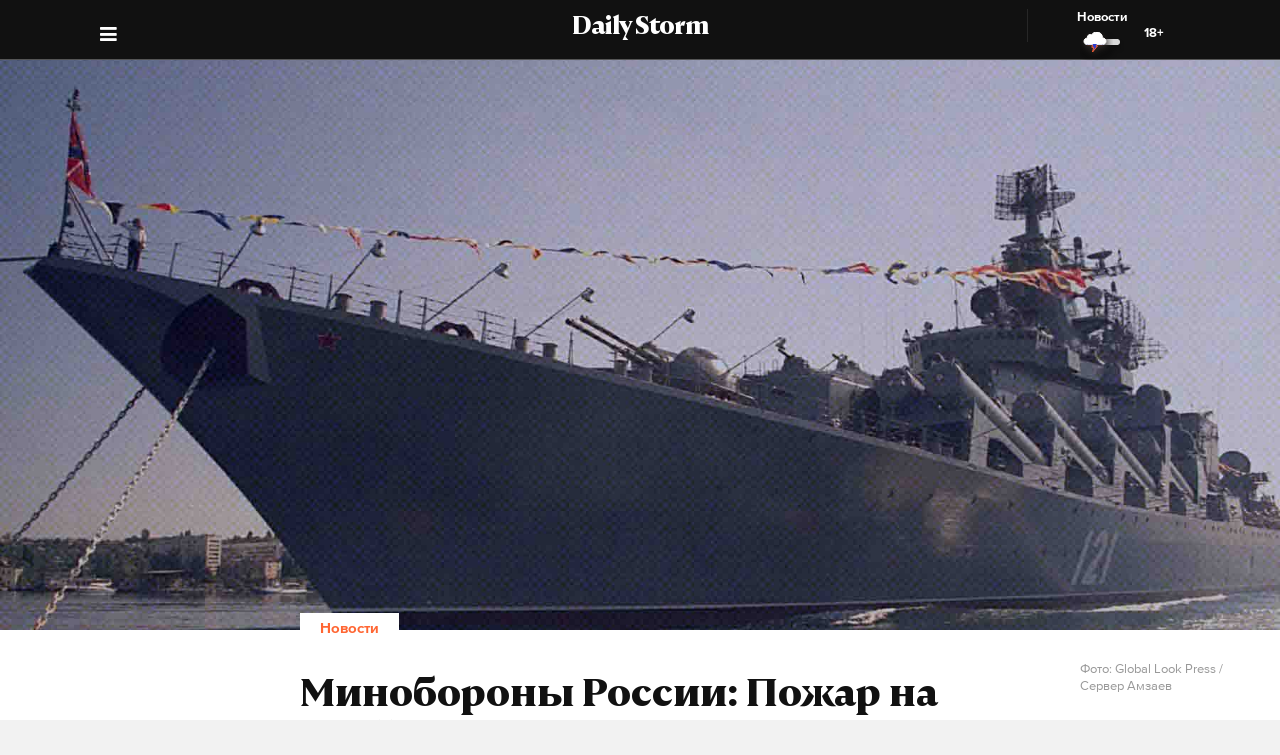

--- FILE ---
content_type: text/css
request_url: https://dailystorm.ru/static/bundle-6de2562.css
body_size: 33614
content:
/*!
 *  Font Awesome 4.7.0 by @davegandy - http://fontawesome.io - @fontawesome
 *  License - http://fontawesome.io/license (Font: SIL OFL 1.1, CSS: MIT License)
 */@font-face{font-family:'FontAwesome';src:url(static/fonts/fontawesome-webfont.674f50d.eot);src:url(static/fonts/fontawesome-webfont.674f50d.eot?#iefix&v=4.7.0) format('embedded-opentype'),url(static/fonts/fontawesome-webfont.af7ae50.woff2) format('woff2'),url(static/fonts/fontawesome-webfont.fee66e7.woff) format('woff'),url(static/fonts/fontawesome-webfont.b06871f.ttf) format('truetype'),url(static/fonts/fontawesome-webfont.912ec66.svg#fontawesomeregular) format('svg');font-weight:normal;font-style:normal}.fa{display:inline-block;font:normal normal normal 14px/1 FontAwesome;font-size:inherit;text-rendering:auto;-webkit-font-smoothing:antialiased;-moz-osx-font-smoothing:grayscale}.fa-lg{font-size:1.33333333em;line-height:.75em;vertical-align:-15%}.fa-2x{font-size:2em}.fa-3x{font-size:3em}.fa-4x{font-size:4em}.fa-5x{font-size:5em}.fa-fw{width:1.28571429em;text-align:center}.fa-ul{padding-left:0;margin-left:2.14285714em;list-style-type:none}.fa-ul>li{position:relative}.fa-li{position:absolute;left:-2.14285714em;width:2.14285714em;top:.14285714em;text-align:center}.fa-li.fa-lg{left:-1.85714286em}.fa-border{padding:.2em .25em .15em;border:solid .08em #eee;border-radius:.1em}.fa-pull-left{float:left}.fa-pull-right{float:right}.fa.fa-pull-left{margin-right:.3em}.fa.fa-pull-right{margin-left:.3em}.pull-right{float:right}.pull-left{float:left}.fa.pull-left{margin-right:.3em}.fa.pull-right{margin-left:.3em}.fa-spin{-webkit-animation:fa-spin 2s infinite linear;animation:fa-spin 2s infinite linear}.fa-pulse{-webkit-animation:fa-spin 1s infinite steps(8);animation:fa-spin 1s infinite steps(8)}@-webkit-keyframes fa-spin{0%{-webkit-transform:rotate(0deg);transform:rotate(0deg)}100%{-webkit-transform:rotate(359deg);transform:rotate(359deg)}}@keyframes fa-spin{0%{-webkit-transform:rotate(0deg);transform:rotate(0deg)}100%{-webkit-transform:rotate(359deg);transform:rotate(359deg)}}.fa-rotate-90{-ms-filter:"progid:DXImageTransform.Microsoft.BasicImage(rotation=1)";-webkit-transform:rotate(90deg);-ms-transform:rotate(90deg);transform:rotate(90deg)}.fa-rotate-180{-ms-filter:"progid:DXImageTransform.Microsoft.BasicImage(rotation=2)";-webkit-transform:rotate(180deg);-ms-transform:rotate(180deg);transform:rotate(180deg)}.fa-rotate-270{-ms-filter:"progid:DXImageTransform.Microsoft.BasicImage(rotation=3)";-webkit-transform:rotate(270deg);-ms-transform:rotate(270deg);transform:rotate(270deg)}.fa-flip-horizontal{-ms-filter:"progid:DXImageTransform.Microsoft.BasicImage(rotation=0, mirror=1)";-webkit-transform:scale(-1, 1);-ms-transform:scale(-1, 1);transform:scale(-1, 1)}.fa-flip-vertical{-ms-filter:"progid:DXImageTransform.Microsoft.BasicImage(rotation=2, mirror=1)";-webkit-transform:scale(1, -1);-ms-transform:scale(1, -1);transform:scale(1, -1)}:root .fa-rotate-90,:root .fa-rotate-180,:root .fa-rotate-270,:root .fa-flip-horizontal,:root .fa-flip-vertical{filter:none}.fa-stack{position:relative;display:inline-block;width:2em;height:2em;line-height:2em;vertical-align:middle}.fa-stack-1x,.fa-stack-2x{position:absolute;left:0;width:100%;text-align:center}.fa-stack-1x{line-height:inherit}.fa-stack-2x{font-size:2em}.fa-inverse{color:#fff}.fa-glass:before{content:"\F000"}.fa-music:before{content:"\F001"}.fa-search:before{content:"\F002"}.fa-envelope-o:before{content:"\F003"}.fa-heart:before{content:"\F004"}.fa-star:before{content:"\F005"}.fa-star-o:before{content:"\F006"}.fa-user:before{content:"\F007"}.fa-film:before{content:"\F008"}.fa-th-large:before{content:"\F009"}.fa-th:before{content:"\F00A"}.fa-th-list:before{content:"\F00B"}.fa-check:before{content:"\F00C"}.fa-remove:before,.fa-close:before,.fa-times:before{content:"\F00D"}.fa-search-plus:before{content:"\F00E"}.fa-search-minus:before{content:"\F010"}.fa-power-off:before{content:"\F011"}.fa-signal:before{content:"\F012"}.fa-gear:before,.fa-cog:before{content:"\F013"}.fa-trash-o:before{content:"\F014"}.fa-home:before{content:"\F015"}.fa-file-o:before{content:"\F016"}.fa-clock-o:before{content:"\F017"}.fa-road:before{content:"\F018"}.fa-download:before{content:"\F019"}.fa-arrow-circle-o-down:before{content:"\F01A"}.fa-arrow-circle-o-up:before{content:"\F01B"}.fa-inbox:before{content:"\F01C"}.fa-play-circle-o:before{content:"\F01D"}.fa-rotate-right:before,.fa-repeat:before{content:"\F01E"}.fa-refresh:before{content:"\F021"}.fa-list-alt:before{content:"\F022"}.fa-lock:before{content:"\F023"}.fa-flag:before{content:"\F024"}.fa-headphones:before{content:"\F025"}.fa-volume-off:before{content:"\F026"}.fa-volume-down:before{content:"\F027"}.fa-volume-up:before{content:"\F028"}.fa-qrcode:before{content:"\F029"}.fa-barcode:before{content:"\F02A"}.fa-tag:before{content:"\F02B"}.fa-tags:before{content:"\F02C"}.fa-book:before{content:"\F02D"}.fa-bookmark:before{content:"\F02E"}.fa-print:before{content:"\F02F"}.fa-camera:before{content:"\F030"}.fa-font:before{content:"\F031"}.fa-bold:before{content:"\F032"}.fa-italic:before{content:"\F033"}.fa-text-height:before{content:"\F034"}.fa-text-width:before{content:"\F035"}.fa-align-left:before{content:"\F036"}.fa-align-center:before{content:"\F037"}.fa-align-right:before{content:"\F038"}.fa-align-justify:before{content:"\F039"}.fa-list:before{content:"\F03A"}.fa-dedent:before,.fa-outdent:before{content:"\F03B"}.fa-indent:before{content:"\F03C"}.fa-video-camera:before{content:"\F03D"}.fa-photo:before,.fa-image:before,.fa-picture-o:before{content:"\F03E"}.fa-pencil:before{content:"\F040"}.fa-map-marker:before{content:"\F041"}.fa-adjust:before{content:"\F042"}.fa-tint:before{content:"\F043"}.fa-edit:before,.fa-pencil-square-o:before{content:"\F044"}.fa-share-square-o:before{content:"\F045"}.fa-check-square-o:before{content:"\F046"}.fa-arrows:before{content:"\F047"}.fa-step-backward:before{content:"\F048"}.fa-fast-backward:before{content:"\F049"}.fa-backward:before{content:"\F04A"}.fa-play:before{content:"\F04B"}.fa-pause:before{content:"\F04C"}.fa-stop:before{content:"\F04D"}.fa-forward:before{content:"\F04E"}.fa-fast-forward:before{content:"\F050"}.fa-step-forward:before{content:"\F051"}.fa-eject:before{content:"\F052"}.fa-chevron-left:before{content:"\F053"}.fa-chevron-right:before{content:"\F054"}.fa-plus-circle:before{content:"\F055"}.fa-minus-circle:before{content:"\F056"}.fa-times-circle:before{content:"\F057"}.fa-check-circle:before{content:"\F058"}.fa-question-circle:before{content:"\F059"}.fa-info-circle:before{content:"\F05A"}.fa-crosshairs:before{content:"\F05B"}.fa-times-circle-o:before{content:"\F05C"}.fa-check-circle-o:before{content:"\F05D"}.fa-ban:before{content:"\F05E"}.fa-arrow-left:before{content:"\F060"}.fa-arrow-right:before{content:"\F061"}.fa-arrow-up:before{content:"\F062"}.fa-arrow-down:before{content:"\F063"}.fa-mail-forward:before,.fa-share:before{content:"\F064"}.fa-expand:before{content:"\F065"}.fa-compress:before{content:"\F066"}.fa-plus:before{content:"\F067"}.fa-minus:before{content:"\F068"}.fa-asterisk:before{content:"\F069"}.fa-exclamation-circle:before{content:"\F06A"}.fa-gift:before{content:"\F06B"}.fa-leaf:before{content:"\F06C"}.fa-fire:before{content:"\F06D"}.fa-eye:before{content:"\F06E"}.fa-eye-slash:before{content:"\F070"}.fa-warning:before,.fa-exclamation-triangle:before{content:"\F071"}.fa-plane:before{content:"\F072"}.fa-calendar:before{content:"\F073"}.fa-random:before{content:"\F074"}.fa-comment:before{content:"\F075"}.fa-magnet:before{content:"\F076"}.fa-chevron-up:before{content:"\F077"}.fa-chevron-down:before{content:"\F078"}.fa-retweet:before{content:"\F079"}.fa-shopping-cart:before{content:"\F07A"}.fa-folder:before{content:"\F07B"}.fa-folder-open:before{content:"\F07C"}.fa-arrows-v:before{content:"\F07D"}.fa-arrows-h:before{content:"\F07E"}.fa-bar-chart-o:before,.fa-bar-chart:before{content:"\F080"}.fa-twitter-square:before{content:"\F081"}.fa-facebook-square:before{content:"\F082"}.fa-camera-retro:before{content:"\F083"}.fa-key:before{content:"\F084"}.fa-gears:before,.fa-cogs:before{content:"\F085"}.fa-comments:before{content:"\F086"}.fa-thumbs-o-up:before{content:"\F087"}.fa-thumbs-o-down:before{content:"\F088"}.fa-star-half:before{content:"\F089"}.fa-heart-o:before{content:"\F08A"}.fa-sign-out:before{content:"\F08B"}.fa-linkedin-square:before{content:"\F08C"}.fa-thumb-tack:before{content:"\F08D"}.fa-external-link:before{content:"\F08E"}.fa-sign-in:before{content:"\F090"}.fa-trophy:before{content:"\F091"}.fa-github-square:before{content:"\F092"}.fa-upload:before{content:"\F093"}.fa-lemon-o:before{content:"\F094"}.fa-phone:before{content:"\F095"}.fa-square-o:before{content:"\F096"}.fa-bookmark-o:before{content:"\F097"}.fa-phone-square:before{content:"\F098"}.fa-twitter:before{content:"\F099"}.fa-facebook-f:before,.fa-facebook:before{content:"\F09A"}.fa-github:before{content:"\F09B"}.fa-unlock:before{content:"\F09C"}.fa-credit-card:before{content:"\F09D"}.fa-feed:before,.fa-rss:before{content:"\F09E"}.fa-hdd-o:before{content:"\F0A0"}.fa-bullhorn:before{content:"\F0A1"}.fa-bell:before{content:"\F0F3"}.fa-certificate:before{content:"\F0A3"}.fa-hand-o-right:before{content:"\F0A4"}.fa-hand-o-left:before{content:"\F0A5"}.fa-hand-o-up:before{content:"\F0A6"}.fa-hand-o-down:before{content:"\F0A7"}.fa-arrow-circle-left:before{content:"\F0A8"}.fa-arrow-circle-right:before{content:"\F0A9"}.fa-arrow-circle-up:before{content:"\F0AA"}.fa-arrow-circle-down:before{content:"\F0AB"}.fa-globe:before{content:"\F0AC"}.fa-wrench:before{content:"\F0AD"}.fa-tasks:before{content:"\F0AE"}.fa-filter:before{content:"\F0B0"}.fa-briefcase:before{content:"\F0B1"}.fa-arrows-alt:before{content:"\F0B2"}.fa-group:before,.fa-users:before{content:"\F0C0"}.fa-chain:before,.fa-link:before{content:"\F0C1"}.fa-cloud:before{content:"\F0C2"}.fa-flask:before{content:"\F0C3"}.fa-cut:before,.fa-scissors:before{content:"\F0C4"}.fa-copy:before,.fa-files-o:before{content:"\F0C5"}.fa-paperclip:before{content:"\F0C6"}.fa-save:before,.fa-floppy-o:before{content:"\F0C7"}.fa-square:before{content:"\F0C8"}.fa-navicon:before,.fa-reorder:before,.fa-bars:before{content:"\F0C9"}.fa-list-ul:before{content:"\F0CA"}.fa-list-ol:before{content:"\F0CB"}.fa-strikethrough:before{content:"\F0CC"}.fa-underline:before{content:"\F0CD"}.fa-table:before{content:"\F0CE"}.fa-magic:before{content:"\F0D0"}.fa-truck:before{content:"\F0D1"}.fa-pinterest:before{content:"\F0D2"}.fa-pinterest-square:before{content:"\F0D3"}.fa-google-plus-square:before{content:"\F0D4"}.fa-google-plus:before{content:"\F0D5"}.fa-money:before{content:"\F0D6"}.fa-caret-down:before{content:"\F0D7"}.fa-caret-up:before{content:"\F0D8"}.fa-caret-left:before{content:"\F0D9"}.fa-caret-right:before{content:"\F0DA"}.fa-columns:before{content:"\F0DB"}.fa-unsorted:before,.fa-sort:before{content:"\F0DC"}.fa-sort-down:before,.fa-sort-desc:before{content:"\F0DD"}.fa-sort-up:before,.fa-sort-asc:before{content:"\F0DE"}.fa-envelope:before{content:"\F0E0"}.fa-linkedin:before{content:"\F0E1"}.fa-rotate-left:before,.fa-undo:before{content:"\F0E2"}.fa-legal:before,.fa-gavel:before{content:"\F0E3"}.fa-dashboard:before,.fa-tachometer:before{content:"\F0E4"}.fa-comment-o:before{content:"\F0E5"}.fa-comments-o:before{content:"\F0E6"}.fa-flash:before,.fa-bolt:before{content:"\F0E7"}.fa-sitemap:before{content:"\F0E8"}.fa-umbrella:before{content:"\F0E9"}.fa-paste:before,.fa-clipboard:before{content:"\F0EA"}.fa-lightbulb-o:before{content:"\F0EB"}.fa-exchange:before{content:"\F0EC"}.fa-cloud-download:before{content:"\F0ED"}.fa-cloud-upload:before{content:"\F0EE"}.fa-user-md:before{content:"\F0F0"}.fa-stethoscope:before{content:"\F0F1"}.fa-suitcase:before{content:"\F0F2"}.fa-bell-o:before{content:"\F0A2"}.fa-coffee:before{content:"\F0F4"}.fa-cutlery:before{content:"\F0F5"}.fa-file-text-o:before{content:"\F0F6"}.fa-building-o:before{content:"\F0F7"}.fa-hospital-o:before{content:"\F0F8"}.fa-ambulance:before{content:"\F0F9"}.fa-medkit:before{content:"\F0FA"}.fa-fighter-jet:before{content:"\F0FB"}.fa-beer:before{content:"\F0FC"}.fa-h-square:before{content:"\F0FD"}.fa-plus-square:before{content:"\F0FE"}.fa-angle-double-left:before{content:"\F100"}.fa-angle-double-right:before{content:"\F101"}.fa-angle-double-up:before{content:"\F102"}.fa-angle-double-down:before{content:"\F103"}.fa-angle-left:before{content:"\F104"}.fa-angle-right:before{content:"\F105"}.fa-angle-up:before{content:"\F106"}.fa-angle-down:before{content:"\F107"}.fa-desktop:before{content:"\F108"}.fa-laptop:before{content:"\F109"}.fa-tablet:before{content:"\F10A"}.fa-mobile-phone:before,.fa-mobile:before{content:"\F10B"}.fa-circle-o:before{content:"\F10C"}.fa-quote-left:before{content:"\F10D"}.fa-quote-right:before{content:"\F10E"}.fa-spinner:before{content:"\F110"}.fa-circle:before{content:"\F111"}.fa-mail-reply:before,.fa-reply:before{content:"\F112"}.fa-github-alt:before{content:"\F113"}.fa-folder-o:before{content:"\F114"}.fa-folder-open-o:before{content:"\F115"}.fa-smile-o:before{content:"\F118"}.fa-frown-o:before{content:"\F119"}.fa-meh-o:before{content:"\F11A"}.fa-gamepad:before{content:"\F11B"}.fa-keyboard-o:before{content:"\F11C"}.fa-flag-o:before{content:"\F11D"}.fa-flag-checkered:before{content:"\F11E"}.fa-terminal:before{content:"\F120"}.fa-code:before{content:"\F121"}.fa-mail-reply-all:before,.fa-reply-all:before{content:"\F122"}.fa-star-half-empty:before,.fa-star-half-full:before,.fa-star-half-o:before{content:"\F123"}.fa-location-arrow:before{content:"\F124"}.fa-crop:before{content:"\F125"}.fa-code-fork:before{content:"\F126"}.fa-unlink:before,.fa-chain-broken:before{content:"\F127"}.fa-question:before{content:"\F128"}.fa-info:before{content:"\F129"}.fa-exclamation:before{content:"\F12A"}.fa-superscript:before{content:"\F12B"}.fa-subscript:before{content:"\F12C"}.fa-eraser:before{content:"\F12D"}.fa-puzzle-piece:before{content:"\F12E"}.fa-microphone:before{content:"\F130"}.fa-microphone-slash:before{content:"\F131"}.fa-shield:before{content:"\F132"}.fa-calendar-o:before{content:"\F133"}.fa-fire-extinguisher:before{content:"\F134"}.fa-rocket:before{content:"\F135"}.fa-maxcdn:before{content:"\F136"}.fa-chevron-circle-left:before{content:"\F137"}.fa-chevron-circle-right:before{content:"\F138"}.fa-chevron-circle-up:before{content:"\F139"}.fa-chevron-circle-down:before{content:"\F13A"}.fa-html5:before{content:"\F13B"}.fa-css3:before{content:"\F13C"}.fa-anchor:before{content:"\F13D"}.fa-unlock-alt:before{content:"\F13E"}.fa-bullseye:before{content:"\F140"}.fa-ellipsis-h:before{content:"\F141"}.fa-ellipsis-v:before{content:"\F142"}.fa-rss-square:before{content:"\F143"}.fa-play-circle:before{content:"\F144"}.fa-ticket:before{content:"\F145"}.fa-minus-square:before{content:"\F146"}.fa-minus-square-o:before{content:"\F147"}.fa-level-up:before{content:"\F148"}.fa-level-down:before{content:"\F149"}.fa-check-square:before{content:"\F14A"}.fa-pencil-square:before{content:"\F14B"}.fa-external-link-square:before{content:"\F14C"}.fa-share-square:before{content:"\F14D"}.fa-compass:before{content:"\F14E"}.fa-toggle-down:before,.fa-caret-square-o-down:before{content:"\F150"}.fa-toggle-up:before,.fa-caret-square-o-up:before{content:"\F151"}.fa-toggle-right:before,.fa-caret-square-o-right:before{content:"\F152"}.fa-euro:before,.fa-eur:before{content:"\F153"}.fa-gbp:before{content:"\F154"}.fa-dollar:before,.fa-usd:before{content:"\F155"}.fa-rupee:before,.fa-inr:before{content:"\F156"}.fa-cny:before,.fa-rmb:before,.fa-yen:before,.fa-jpy:before{content:"\F157"}.fa-ruble:before,.fa-rouble:before,.fa-rub:before{content:"\F158"}.fa-won:before,.fa-krw:before{content:"\F159"}.fa-bitcoin:before,.fa-btc:before{content:"\F15A"}.fa-file:before{content:"\F15B"}.fa-file-text:before{content:"\F15C"}.fa-sort-alpha-asc:before{content:"\F15D"}.fa-sort-alpha-desc:before{content:"\F15E"}.fa-sort-amount-asc:before{content:"\F160"}.fa-sort-amount-desc:before{content:"\F161"}.fa-sort-numeric-asc:before{content:"\F162"}.fa-sort-numeric-desc:before{content:"\F163"}.fa-thumbs-up:before{content:"\F164"}.fa-thumbs-down:before{content:"\F165"}.fa-youtube-square:before{content:"\F166"}.fa-youtube:before{content:"\F167"}.fa-xing:before{content:"\F168"}.fa-xing-square:before{content:"\F169"}.fa-youtube-play:before{content:"\F16A"}.fa-dropbox:before{content:"\F16B"}.fa-stack-overflow:before{content:"\F16C"}.fa-instagram:before{content:"\F16D"}.fa-flickr:before{content:"\F16E"}.fa-adn:before{content:"\F170"}.fa-bitbucket:before{content:"\F171"}.fa-bitbucket-square:before{content:"\F172"}.fa-tumblr:before{content:"\F173"}.fa-tumblr-square:before{content:"\F174"}.fa-long-arrow-down:before{content:"\F175"}.fa-long-arrow-up:before{content:"\F176"}.fa-long-arrow-left:before{content:"\F177"}.fa-long-arrow-right:before{content:"\F178"}.fa-apple:before{content:"\F179"}.fa-windows:before{content:"\F17A"}.fa-android:before{content:"\F17B"}.fa-linux:before{content:"\F17C"}.fa-dribbble:before{content:"\F17D"}.fa-skype:before{content:"\F17E"}.fa-foursquare:before{content:"\F180"}.fa-trello:before{content:"\F181"}.fa-female:before{content:"\F182"}.fa-male:before{content:"\F183"}.fa-gittip:before,.fa-gratipay:before{content:"\F184"}.fa-sun-o:before{content:"\F185"}.fa-moon-o:before{content:"\F186"}.fa-archive:before{content:"\F187"}.fa-bug:before{content:"\F188"}.fa-vk:before{content:"\F189"}.fa-weibo:before{content:"\F18A"}.fa-renren:before{content:"\F18B"}.fa-pagelines:before{content:"\F18C"}.fa-stack-exchange:before{content:"\F18D"}.fa-arrow-circle-o-right:before{content:"\F18E"}.fa-arrow-circle-o-left:before{content:"\F190"}.fa-toggle-left:before,.fa-caret-square-o-left:before{content:"\F191"}.fa-dot-circle-o:before{content:"\F192"}.fa-wheelchair:before{content:"\F193"}.fa-vimeo-square:before{content:"\F194"}.fa-turkish-lira:before,.fa-try:before{content:"\F195"}.fa-plus-square-o:before{content:"\F196"}.fa-space-shuttle:before{content:"\F197"}.fa-slack:before{content:"\F198"}.fa-envelope-square:before{content:"\F199"}.fa-wordpress:before{content:"\F19A"}.fa-openid:before{content:"\F19B"}.fa-institution:before,.fa-bank:before,.fa-university:before{content:"\F19C"}.fa-mortar-board:before,.fa-graduation-cap:before{content:"\F19D"}.fa-yahoo:before{content:"\F19E"}.fa-google:before{content:"\F1A0"}.fa-reddit:before{content:"\F1A1"}.fa-reddit-square:before{content:"\F1A2"}.fa-stumbleupon-circle:before{content:"\F1A3"}.fa-stumbleupon:before{content:"\F1A4"}.fa-delicious:before{content:"\F1A5"}.fa-digg:before{content:"\F1A6"}.fa-pied-piper-pp:before{content:"\F1A7"}.fa-pied-piper-alt:before{content:"\F1A8"}.fa-drupal:before{content:"\F1A9"}.fa-joomla:before{content:"\F1AA"}.fa-language:before{content:"\F1AB"}.fa-fax:before{content:"\F1AC"}.fa-building:before{content:"\F1AD"}.fa-child:before{content:"\F1AE"}.fa-paw:before{content:"\F1B0"}.fa-spoon:before{content:"\F1B1"}.fa-cube:before{content:"\F1B2"}.fa-cubes:before{content:"\F1B3"}.fa-behance:before{content:"\F1B4"}.fa-behance-square:before{content:"\F1B5"}.fa-steam:before{content:"\F1B6"}.fa-steam-square:before{content:"\F1B7"}.fa-recycle:before{content:"\F1B8"}.fa-automobile:before,.fa-car:before{content:"\F1B9"}.fa-cab:before,.fa-taxi:before{content:"\F1BA"}.fa-tree:before{content:"\F1BB"}.fa-spotify:before{content:"\F1BC"}.fa-deviantart:before{content:"\F1BD"}.fa-soundcloud:before{content:"\F1BE"}.fa-database:before{content:"\F1C0"}.fa-file-pdf-o:before{content:"\F1C1"}.fa-file-word-o:before{content:"\F1C2"}.fa-file-excel-o:before{content:"\F1C3"}.fa-file-powerpoint-o:before{content:"\F1C4"}.fa-file-photo-o:before,.fa-file-picture-o:before,.fa-file-image-o:before{content:"\F1C5"}.fa-file-zip-o:before,.fa-file-archive-o:before{content:"\F1C6"}.fa-file-sound-o:before,.fa-file-audio-o:before{content:"\F1C7"}.fa-file-movie-o:before,.fa-file-video-o:before{content:"\F1C8"}.fa-file-code-o:before{content:"\F1C9"}.fa-vine:before{content:"\F1CA"}.fa-codepen:before{content:"\F1CB"}.fa-jsfiddle:before{content:"\F1CC"}.fa-life-bouy:before,.fa-life-buoy:before,.fa-life-saver:before,.fa-support:before,.fa-life-ring:before{content:"\F1CD"}.fa-circle-o-notch:before{content:"\F1CE"}.fa-ra:before,.fa-resistance:before,.fa-rebel:before{content:"\F1D0"}.fa-ge:before,.fa-empire:before{content:"\F1D1"}.fa-git-square:before{content:"\F1D2"}.fa-git:before{content:"\F1D3"}.fa-y-combinator-square:before,.fa-yc-square:before,.fa-hacker-news:before{content:"\F1D4"}.fa-tencent-weibo:before{content:"\F1D5"}.fa-qq:before{content:"\F1D6"}.fa-wechat:before,.fa-weixin:before{content:"\F1D7"}.fa-send:before,.fa-paper-plane:before{content:"\F1D8"}.fa-send-o:before,.fa-paper-plane-o:before{content:"\F1D9"}.fa-history:before{content:"\F1DA"}.fa-circle-thin:before{content:"\F1DB"}.fa-header:before{content:"\F1DC"}.fa-paragraph:before{content:"\F1DD"}.fa-sliders:before{content:"\F1DE"}.fa-share-alt:before{content:"\F1E0"}.fa-share-alt-square:before{content:"\F1E1"}.fa-bomb:before{content:"\F1E2"}.fa-soccer-ball-o:before,.fa-futbol-o:before{content:"\F1E3"}.fa-tty:before{content:"\F1E4"}.fa-binoculars:before{content:"\F1E5"}.fa-plug:before{content:"\F1E6"}.fa-slideshare:before{content:"\F1E7"}.fa-twitch:before{content:"\F1E8"}.fa-yelp:before{content:"\F1E9"}.fa-newspaper-o:before{content:"\F1EA"}.fa-wifi:before{content:"\F1EB"}.fa-calculator:before{content:"\F1EC"}.fa-paypal:before{content:"\F1ED"}.fa-google-wallet:before{content:"\F1EE"}.fa-cc-visa:before{content:"\F1F0"}.fa-cc-mastercard:before{content:"\F1F1"}.fa-cc-discover:before{content:"\F1F2"}.fa-cc-amex:before{content:"\F1F3"}.fa-cc-paypal:before{content:"\F1F4"}.fa-cc-stripe:before{content:"\F1F5"}.fa-bell-slash:before{content:"\F1F6"}.fa-bell-slash-o:before{content:"\F1F7"}.fa-trash:before{content:"\F1F8"}.fa-copyright:before{content:"\F1F9"}.fa-at:before{content:"\F1FA"}.fa-eyedropper:before{content:"\F1FB"}.fa-paint-brush:before{content:"\F1FC"}.fa-birthday-cake:before{content:"\F1FD"}.fa-area-chart:before{content:"\F1FE"}.fa-pie-chart:before{content:"\F200"}.fa-line-chart:before{content:"\F201"}.fa-lastfm:before{content:"\F202"}.fa-lastfm-square:before{content:"\F203"}.fa-toggle-off:before{content:"\F204"}.fa-toggle-on:before{content:"\F205"}.fa-bicycle:before{content:"\F206"}.fa-bus:before{content:"\F207"}.fa-ioxhost:before{content:"\F208"}.fa-angellist:before{content:"\F209"}.fa-cc:before{content:"\F20A"}.fa-shekel:before,.fa-sheqel:before,.fa-ils:before{content:"\F20B"}.fa-meanpath:before{content:"\F20C"}.fa-buysellads:before{content:"\F20D"}.fa-connectdevelop:before{content:"\F20E"}.fa-dashcube:before{content:"\F210"}.fa-forumbee:before{content:"\F211"}.fa-leanpub:before{content:"\F212"}.fa-sellsy:before{content:"\F213"}.fa-shirtsinbulk:before{content:"\F214"}.fa-simplybuilt:before{content:"\F215"}.fa-skyatlas:before{content:"\F216"}.fa-cart-plus:before{content:"\F217"}.fa-cart-arrow-down:before{content:"\F218"}.fa-diamond:before{content:"\F219"}.fa-ship:before{content:"\F21A"}.fa-user-secret:before{content:"\F21B"}.fa-motorcycle:before{content:"\F21C"}.fa-street-view:before{content:"\F21D"}.fa-heartbeat:before{content:"\F21E"}.fa-venus:before{content:"\F221"}.fa-mars:before{content:"\F222"}.fa-mercury:before{content:"\F223"}.fa-intersex:before,.fa-transgender:before{content:"\F224"}.fa-transgender-alt:before{content:"\F225"}.fa-venus-double:before{content:"\F226"}.fa-mars-double:before{content:"\F227"}.fa-venus-mars:before{content:"\F228"}.fa-mars-stroke:before{content:"\F229"}.fa-mars-stroke-v:before{content:"\F22A"}.fa-mars-stroke-h:before{content:"\F22B"}.fa-neuter:before{content:"\F22C"}.fa-genderless:before{content:"\F22D"}.fa-facebook-official:before{content:"\F230"}.fa-pinterest-p:before{content:"\F231"}.fa-whatsapp:before{content:"\F232"}.fa-server:before{content:"\F233"}.fa-user-plus:before{content:"\F234"}.fa-user-times:before{content:"\F235"}.fa-hotel:before,.fa-bed:before{content:"\F236"}.fa-viacoin:before{content:"\F237"}.fa-train:before{content:"\F238"}.fa-subway:before{content:"\F239"}.fa-medium:before{content:"\F23A"}.fa-yc:before,.fa-y-combinator:before{content:"\F23B"}.fa-optin-monster:before{content:"\F23C"}.fa-opencart:before{content:"\F23D"}.fa-expeditedssl:before{content:"\F23E"}.fa-battery-4:before,.fa-battery:before,.fa-battery-full:before{content:"\F240"}.fa-battery-3:before,.fa-battery-three-quarters:before{content:"\F241"}.fa-battery-2:before,.fa-battery-half:before{content:"\F242"}.fa-battery-1:before,.fa-battery-quarter:before{content:"\F243"}.fa-battery-0:before,.fa-battery-empty:before{content:"\F244"}.fa-mouse-pointer:before{content:"\F245"}.fa-i-cursor:before{content:"\F246"}.fa-object-group:before{content:"\F247"}.fa-object-ungroup:before{content:"\F248"}.fa-sticky-note:before{content:"\F249"}.fa-sticky-note-o:before{content:"\F24A"}.fa-cc-jcb:before{content:"\F24B"}.fa-cc-diners-club:before{content:"\F24C"}.fa-clone:before{content:"\F24D"}.fa-balance-scale:before{content:"\F24E"}.fa-hourglass-o:before{content:"\F250"}.fa-hourglass-1:before,.fa-hourglass-start:before{content:"\F251"}.fa-hourglass-2:before,.fa-hourglass-half:before{content:"\F252"}.fa-hourglass-3:before,.fa-hourglass-end:before{content:"\F253"}.fa-hourglass:before{content:"\F254"}.fa-hand-grab-o:before,.fa-hand-rock-o:before{content:"\F255"}.fa-hand-stop-o:before,.fa-hand-paper-o:before{content:"\F256"}.fa-hand-scissors-o:before{content:"\F257"}.fa-hand-lizard-o:before{content:"\F258"}.fa-hand-spock-o:before{content:"\F259"}.fa-hand-pointer-o:before{content:"\F25A"}.fa-hand-peace-o:before{content:"\F25B"}.fa-trademark:before{content:"\F25C"}.fa-registered:before{content:"\F25D"}.fa-creative-commons:before{content:"\F25E"}.fa-gg:before{content:"\F260"}.fa-gg-circle:before{content:"\F261"}.fa-tripadvisor:before{content:"\F262"}.fa-odnoklassniki:before{content:"\F263"}.fa-odnoklassniki-square:before{content:"\F264"}.fa-get-pocket:before{content:"\F265"}.fa-wikipedia-w:before{content:"\F266"}.fa-safari:before{content:"\F267"}.fa-chrome:before{content:"\F268"}.fa-firefox:before{content:"\F269"}.fa-opera:before{content:"\F26A"}.fa-internet-explorer:before{content:"\F26B"}.fa-tv:before,.fa-television:before{content:"\F26C"}.fa-contao:before{content:"\F26D"}.fa-500px:before{content:"\F26E"}.fa-amazon:before{content:"\F270"}.fa-calendar-plus-o:before{content:"\F271"}.fa-calendar-minus-o:before{content:"\F272"}.fa-calendar-times-o:before{content:"\F273"}.fa-calendar-check-o:before{content:"\F274"}.fa-industry:before{content:"\F275"}.fa-map-pin:before{content:"\F276"}.fa-map-signs:before{content:"\F277"}.fa-map-o:before{content:"\F278"}.fa-map:before{content:"\F279"}.fa-commenting:before{content:"\F27A"}.fa-commenting-o:before{content:"\F27B"}.fa-houzz:before{content:"\F27C"}.fa-vimeo:before{content:"\F27D"}.fa-black-tie:before{content:"\F27E"}.fa-fonticons:before{content:"\F280"}.fa-reddit-alien:before{content:"\F281"}.fa-edge:before{content:"\F282"}.fa-credit-card-alt:before{content:"\F283"}.fa-codiepie:before{content:"\F284"}.fa-modx:before{content:"\F285"}.fa-fort-awesome:before{content:"\F286"}.fa-usb:before{content:"\F287"}.fa-product-hunt:before{content:"\F288"}.fa-mixcloud:before{content:"\F289"}.fa-scribd:before{content:"\F28A"}.fa-pause-circle:before{content:"\F28B"}.fa-pause-circle-o:before{content:"\F28C"}.fa-stop-circle:before{content:"\F28D"}.fa-stop-circle-o:before{content:"\F28E"}.fa-shopping-bag:before{content:"\F290"}.fa-shopping-basket:before{content:"\F291"}.fa-hashtag:before{content:"\F292"}.fa-bluetooth:before{content:"\F293"}.fa-bluetooth-b:before{content:"\F294"}.fa-percent:before{content:"\F295"}.fa-gitlab:before{content:"\F296"}.fa-wpbeginner:before{content:"\F297"}.fa-wpforms:before{content:"\F298"}.fa-envira:before{content:"\F299"}.fa-universal-access:before{content:"\F29A"}.fa-wheelchair-alt:before{content:"\F29B"}.fa-question-circle-o:before{content:"\F29C"}.fa-blind:before{content:"\F29D"}.fa-audio-description:before{content:"\F29E"}.fa-volume-control-phone:before{content:"\F2A0"}.fa-braille:before{content:"\F2A1"}.fa-assistive-listening-systems:before{content:"\F2A2"}.fa-asl-interpreting:before,.fa-american-sign-language-interpreting:before{content:"\F2A3"}.fa-deafness:before,.fa-hard-of-hearing:before,.fa-deaf:before{content:"\F2A4"}.fa-glide:before{content:"\F2A5"}.fa-glide-g:before{content:"\F2A6"}.fa-signing:before,.fa-sign-language:before{content:"\F2A7"}.fa-low-vision:before{content:"\F2A8"}.fa-viadeo:before{content:"\F2A9"}.fa-viadeo-square:before{content:"\F2AA"}.fa-snapchat:before{content:"\F2AB"}.fa-snapchat-ghost:before{content:"\F2AC"}.fa-snapchat-square:before{content:"\F2AD"}.fa-pied-piper:before{content:"\F2AE"}.fa-first-order:before{content:"\F2B0"}.fa-yoast:before{content:"\F2B1"}.fa-themeisle:before{content:"\F2B2"}.fa-google-plus-circle:before,.fa-google-plus-official:before{content:"\F2B3"}.fa-fa:before,.fa-font-awesome:before{content:"\F2B4"}.fa-handshake-o:before{content:"\F2B5"}.fa-envelope-open:before{content:"\F2B6"}.fa-envelope-open-o:before{content:"\F2B7"}.fa-linode:before{content:"\F2B8"}.fa-address-book:before{content:"\F2B9"}.fa-address-book-o:before{content:"\F2BA"}.fa-vcard:before,.fa-address-card:before{content:"\F2BB"}.fa-vcard-o:before,.fa-address-card-o:before{content:"\F2BC"}.fa-user-circle:before{content:"\F2BD"}.fa-user-circle-o:before{content:"\F2BE"}.fa-user-o:before{content:"\F2C0"}.fa-id-badge:before{content:"\F2C1"}.fa-drivers-license:before,.fa-id-card:before{content:"\F2C2"}.fa-drivers-license-o:before,.fa-id-card-o:before{content:"\F2C3"}.fa-quora:before{content:"\F2C4"}.fa-free-code-camp:before{content:"\F2C5"}.fa-telegram:before{content:"\F2C6"}.fa-thermometer-4:before,.fa-thermometer:before,.fa-thermometer-full:before{content:"\F2C7"}.fa-thermometer-3:before,.fa-thermometer-three-quarters:before{content:"\F2C8"}.fa-thermometer-2:before,.fa-thermometer-half:before{content:"\F2C9"}.fa-thermometer-1:before,.fa-thermometer-quarter:before{content:"\F2CA"}.fa-thermometer-0:before,.fa-thermometer-empty:before{content:"\F2CB"}.fa-shower:before{content:"\F2CC"}.fa-bathtub:before,.fa-s15:before,.fa-bath:before{content:"\F2CD"}.fa-podcast:before{content:"\F2CE"}.fa-window-maximize:before{content:"\F2D0"}.fa-window-minimize:before{content:"\F2D1"}.fa-window-restore:before{content:"\F2D2"}.fa-times-rectangle:before,.fa-window-close:before{content:"\F2D3"}.fa-times-rectangle-o:before,.fa-window-close-o:before{content:"\F2D4"}.fa-bandcamp:before{content:"\F2D5"}.fa-grav:before{content:"\F2D6"}.fa-etsy:before{content:"\F2D7"}.fa-imdb:before{content:"\F2D8"}.fa-ravelry:before{content:"\F2D9"}.fa-eercast:before{content:"\F2DA"}.fa-microchip:before{content:"\F2DB"}.fa-snowflake-o:before{content:"\F2DC"}.fa-superpowers:before{content:"\F2DD"}.fa-wpexplorer:before{content:"\F2DE"}.fa-meetup:before{content:"\F2E0"}.sr-only{position:absolute;width:1px;height:1px;padding:0;margin:-1px;overflow:hidden;clip:rect(0, 0, 0, 0);border:0}.sr-only-focusable:active,.sr-only-focusable:focus{position:static;width:auto;height:auto;margin:0;overflow:visible;clip:auto}
.jssocials-shares {
  margin: 0.2em 0; }

.jssocials-shares * {
  box-sizing: border-box; }

.jssocials-share {
  display: inline-block;
  vertical-align: top;
  margin: 0.3em 0.6em 0.3em 0; }

.jssocials-share:last-child {
  margin-right: 0; }

.jssocials-share-logo {
  width: 1em;
  vertical-align: middle;
  font-size: 1.5em; }

img.jssocials-share-logo {
  width: auto;
  height: 1em; }

.jssocials-share-link {
  display: inline-block;
  text-align: center;
  text-decoration: none;
  line-height: 1; }
  .jssocials-share-link.jssocials-share-link-count {
    padding-top: .2em; }
    .jssocials-share-link.jssocials-share-link-count .jssocials-share-count {
      display: block;
      font-size: .6em;
      margin: 0 -.5em -.8em -.5em; }
  .jssocials-share-link.jssocials-share-no-count {
    padding-top: .5em; }
    .jssocials-share-link.jssocials-share-no-count .jssocials-share-count {
      height: 1em; }

.jssocials-share-label {
  padding-left: 0.3em;
  vertical-align: middle; }

.jssocials-share-count-box {
  display: inline-block;
  height: 1.5em;
  padding: 0 0.3em;
  line-height: 1;
  vertical-align: middle;
  cursor: default; }
  .jssocials-share-count-box.jssocials-share-no-count {
    display: none; }

.jssocials-share-count {
  line-height: 1.5em;
  vertical-align: middle; }
@charset "UTF-8";a,abbr,acronym,address,applet,article,aside,audio,b,big,blockquote,body,canvas,caption,center,cite,code,dd,del,details,dfn,div,dl,dt,embed,fieldset,figcaption,figure,footer,form,h1,h2,h3,h4,h5,h6,header,hgroup,html,i,iframe,img,ins,kbd,label,legend,li,mark,menu,nav,object,ol,output,p,pre,q,ruby,s,samp,section,small,span,strike,sub,summary,sup,table,tbody,td,tfoot,th,thead,time,tr,tt,u,ul,var,video{margin:0;padding:0;border:0;font:inherit;font-size:100%;vertical-align:baseline}article,aside,details,figcaption,figure,footer,header,hgroup,menu,nav,section{display:block}body{line-height:1}ol,ul{list-style:none}blockquote,q{quotes:none}blockquote:after,blockquote:before,q:after,q:before{content:'';content:none}table{border-collapse:collapse;border-spacing:0}html{-webkit-box-sizing:border-box;box-sizing:border-box}*,::after,::before{-webkit-box-sizing:inherit;box-sizing:inherit}body,html{background:#f2f2f2}ol,ul{list-style-type:none;margin:0;padding:0}dl{margin:0}dt{font-weight:600;margin:0}dd{margin:0}figure{margin:0}img,picture{margin:0;max-width:100%}table{table-layout:fixed;width:100%}@font-face{font-family:NocturneSerif-Regular;src:url(/static/fonts/webfonts/33D461_7_0.eot);src:url(/static/fonts/webfonts/33D461_7_0.eot?#iefix) format("embedded-opentype"),url(/static/fonts/webfonts/33D461_7_0.woff2) format("woff2"),url(/static/fonts/webfonts/33D461_7_0.woff) format("woff"),url(/static/fonts/webfonts/33D461_7_0.ttf) format("truetype");font-style:normal;font-weight:400;font-display:fallback}@font-face{font-family:NocturneSerif;src:url(/static/fonts/webfonts/33D461_7_0.eot);src:url(/static/fonts/webfonts/33D461_7_0.eot?#iefix) format("embedded-opentype"),url(/static/fonts/webfonts/33D461_7_0.woff2) format("woff2"),url(/static/fonts/webfonts/33D461_7_0.woff) format("woff"),url(/static/fonts/webfonts/33D461_7_0.ttf) format("truetype");font-style:normal;font-weight:400;font-display:fallback}@font-face{font-family:NocturneSerif-Bold;src:url(/static/fonts/webfonts/33D461_6_0.eot);src:url(/static/fonts/webfonts/33D461_6_0.eot?#iefix) format("embedded-opentype"),url(/static/fonts/webfonts/33D461_6_0.woff2) format("woff2"),url(/static/fonts/webfonts/33D461_6_0.woff) format("woff"),url(/static/fonts/webfonts/33D461_6_0.ttf) format("truetype");font-style:normal;font-weight:700;font-display:fallback}@font-face{font-family:NocturneSerif;src:url(/static/fonts/webfonts/33D461_6_0.eot);src:url(/static/fonts/webfonts/33D461_6_0.eot?#iefix) format("embedded-opentype"),url(/static/fonts/webfonts/33D461_6_0.woff2) format("woff2"),url(/static/fonts/webfonts/33D461_6_0.woff) format("woff"),url(/static/fonts/webfonts/33D461_6_0.ttf) format("truetype");font-style:normal;font-weight:700;font-display:fallback}@font-face{font-family:ProximaNova-Regular;src:url(/static/fonts/webfonts/33D461_5_0.eot);src:url(/static/fonts/webfonts/33D461_5_0.eot?#iefix) format("embedded-opentype"),url(/static/fonts/webfonts/33D461_5_0.woff2) format("woff2"),url(/static/fonts/webfonts/33D461_5_0.woff) format("woff"),url(/static/fonts/webfonts/33D461_5_0.ttf) format("truetype");font-style:normal;font-weight:400;font-display:fallback}@font-face{font-family:ProximaNova;src:url(/static/fonts/webfonts/33D461_5_0.eot);src:url(/static/fonts/webfonts/33D461_5_0.eot?#iefix) format("embedded-opentype"),url(/static/fonts/webfonts/33D461_5_0.woff2) format("woff2"),url(/static/fonts/webfonts/33D461_5_0.woff) format("woff"),url(/static/fonts/webfonts/33D461_5_0.ttf) format("truetype");font-style:normal;font-weight:400;font-display:fallback}@font-face{font-family:ProximaNova-Bold;src:url(/static/fonts/webfonts/33D461_2_0.eot);src:url(/static/fonts/webfonts/33D461_2_0.eot?#iefix) format("embedded-opentype"),url(/static/fonts/webfonts/33D461_2_0.woff2) format("woff2"),url(/static/fonts/webfonts/33D461_2_0.woff) format("woff"),url(/static/fonts/webfonts/33D461_2_0.ttf) format("truetype");font-style:normal;font-weight:700;font-display:fallback}@font-face{font-family:ProximaNova;src:url(/static/fonts/webfonts/33D461_2_0.eot);src:url(/static/fonts/webfonts/33D461_2_0.eot?#iefix) format("embedded-opentype"),url(/static/fonts/webfonts/33D461_2_0.woff2) format("woff2"),url(/static/fonts/webfonts/33D461_2_0.woff) format("woff"),url(/static/fonts/webfonts/33D461_2_0.ttf) format("truetype");font-style:normal;font-weight:700;font-display:fallback}body{color:#111;font-family:NocturneSerif-Regular;font-size:1em;line-height:1.55556}h1,h2,h3,h4,h5,h6{font-family:NocturneSerif-Bold;font-size:1.333em;line-height:1.25;font-weight:700}b,strong{font-family:NocturneSerif-Bold;font-weight:700}h2{font-size:32px;margin-bottom:20px}h3{font-size:20px}a{color:inherit;text-decoration:none;-webkit-transition:color 150ms ease;-o-transition:color 150ms ease;transition:color 150ms ease}a:active,a:focus,a:hover{color:inherit}body,html{height:100%;width:100%;padding:0!important;position:relative;z-index:0;display:block}@supports (-webkit-overflow-scrolling:touch){body{overflow-y:unset}}.not-found{display:-webkit-box;display:-webkit-flex;display:-ms-flexbox;display:flex;width:100%;height:100%;-webkit-box-align:center;-webkit-align-items:center;-ms-flex-align:center;align-items:center;-webkit-box-pack:center;-webkit-justify-content:center;-ms-flex-pack:center;justify-content:center;font-size:100px;padding-top:100px;background-color:var(--trood-background)}@supports not (-webkit-overflow-scrolling:touch){.block-scroll,.block-scroll #app,.modal-open,.modal-open #app,.modal-open>#app>div:not(.search-modal){overflow-y:hidden}}.btn{display:inline-block;text-align:center;white-space:nowrap;vertical-align:middle;-webkit-user-select:none;-moz-user-select:none;-ms-user-select:none;user-select:none;border:1px solid transparent;-webkit-transition:all .3s ease-in-out;-o-transition:all .3s ease-in-out;transition:all .3s ease-in-out;-ms-touch-action:manipulation;touch-action:manipulation;text-decoration:none;cursor:pointer}@media only screen and (min-width:1181px){.yaAdSdkContainer div:nth-child(1){height:350px;margin-bottom:40px;overflow:hidden}}.header{width:100%;max-height:100%;position:relative;padding-top:15px;line-height:1.54;font-size:13px;font-family:ProximaNova-Regular;z-index:10;background:#fff;min-width:320px;max-width:2600px;margin:0 auto}.header__container{display:-webkit-box;display:-webkit-flex;display:-ms-flexbox;display:flex;width:100%;max-width:1320px;padding:0 20px;-webkit-box-align:center;-webkit-align-items:center;-ms-flex-align:center;align-items:center;position:relative;-webkit-box-pack:justify;-webkit-justify-content:space-between;-ms-flex-pack:justify;justify-content:space-between;margin:0 auto}@media screen and (max-width:1180px){.header__container{display:block;-webkit-flex-wrap:wrap;-ms-flex-wrap:wrap;flex-wrap:wrap}}@media screen and (max-width:1180px){.header__container--no-block{display:-webkit-box;display:-webkit-flex;display:-ms-flexbox;display:flex;-webkit-flex-wrap:no-wrap;-ms-flex-wrap:no-wrap;flex-wrap:no-wrap}}.header__logo{position:relative;bottom:-7px;padding-left:10px;padding-right:10px;background:#fff;font-size:46px;font-family:NocturneSerif-Bold;font-weight:700;line-height:.98;letter-spacing:-1.1px}.header__logo--alt{font-size:24px;background:0 0;margin-bottom:0}.header--alt{padding:20px 0}.header--alt .header__menu-toggle{display:none;-webkit-box-ordinal-group:1;-webkit-order:0;-ms-flex-order:0;order:0}.header--alt .header__logo-wrapper{min-width:100%;text-align:center;position:relative;-webkit-box-ordinal-group:2;-webkit-order:1;-ms-flex-order:1;order:1}.header--alt .header__close{-webkit-box-ordinal-group:3;-webkit-order:2;-ms-flex-order:2;order:2;-webkit-box-flex:1;-webkit-flex:1;-ms-flex:1;flex:1;position:absolute;right:100px;top:22px}.header--alt .header__close--news:before{content:'';position:absolute;top:2px;left:-50px;display:block;height:33px;width:1px;background-color:#272727}@media screen and (max-width:1180px){.header--alt .header__close--news:before{left:-20px}}@media screen and (max-width:1180px){.header--alt .header__close{top:20px;right:22px}}.header--alt .header__logo{background:0 0;bottom:0;font-size:24px}.header--sticky{position:-webkit-sticky;position:sticky;top:0}.header--dark{background:#111;color:#fff;border-bottom:1px solid #555}@media screen and (max-width:1180px){.header--dark{border-bottom:none}}.header{width:100%;max-height:100%;position:relative;padding-top:15px;line-height:1.54;font-size:13px;font-family:ProximaNova-Regular;z-index:10;background:#fff;min-width:320px;max-width:2600px;margin:0 auto}.header__container{display:-webkit-box;display:-webkit-flex;display:-ms-flexbox;display:flex;width:100%;max-width:1320px;padding:0 20px;-webkit-box-align:center;-webkit-align-items:center;-ms-flex-align:center;align-items:center;position:relative;-webkit-box-pack:justify;-webkit-justify-content:space-between;-ms-flex-pack:justify;justify-content:space-between;margin:0 auto}@media screen and (max-width:1180px){.header__container{display:block;-webkit-flex-wrap:wrap;-ms-flex-wrap:wrap;flex-wrap:wrap}}@media screen and (max-width:1180px){.header__container--no-block{display:-webkit-box;display:-webkit-flex;display:-ms-flexbox;display:flex;-webkit-flex-wrap:no-wrap;-ms-flex-wrap:no-wrap;flex-wrap:no-wrap}}.header__brief{-webkit-box-ordinal-group:1;-webkit-order:0;-ms-flex-order:0;order:0;-webkit-box-flex:1;-webkit-flex:1;-ms-flex:1;flex:1;position:relative}@media screen and (max-width:1180px){.header__brief:after{content:"";position:absolute;bottom:0;left:-20px;right:-20px;height:1px;background:#eee}}.header__logo-wrapper{-webkit-box-ordinal-group:2;-webkit-order:1;-ms-flex-order:1;order:1}@media screen and (max-width:1180px){.header__logo-wrapper{min-width:100%;text-align:center;padding:5px 0 15px;position:relative}.header__logo-wrapper:after{content:"";position:absolute;bottom:0;left:-20px;right:-20px;height:1px;background:#eee}}.header__tools{-webkit-box-ordinal-group:3;-webkit-order:2;-ms-flex-order:2;order:2;-webkit-box-flex:1;-webkit-flex:1;-ms-flex:1;flex:1}.header__break{-webkit-box-ordinal-group:1;-webkit-order:0;-ms-flex-order:0;order:0;width:100%;height:0;border-top:1px solid #eee}@media screen and (max-width:1180px){.header__break{display:none}}.header__break--second{-webkit-box-ordinal-group:8;-webkit-order:7;-ms-flex-order:7;order:7}.header__menu-toggle{-webkit-box-ordinal-group:5;-webkit-order:4;-ms-flex-order:4;order:4;-webkit-box-flex:1;-webkit-flex:1;-ms-flex:1;flex:1}.header__menu-toggle:empty{display:none}.header__nav{-webkit-box-ordinal-group:6;-webkit-order:5;-ms-flex-order:5;order:5;display:-webkit-box;display:-webkit-flex;display:-ms-flexbox;display:flex;-webkit-box-pack:center;-webkit-justify-content:center;-ms-flex-pack:center;justify-content:center;padding:0 0 0 18px;margin-top:6px;position:relative;margin-left:auto;margin-right:auto;-webkit-user-select:none;-moz-user-select:none;-ms-user-select:none;user-select:none}@media screen and (max-width:1180px){.header__nav{overflow-y:hidden;padding:0 20px;width:calc(100% + 40px);margin-right:-20px;margin-left:-20px}}.header__nav:after{content:"";display:none;position:absolute;top:0;bottom:0;-webkit-box-shadow:0 -1px 0 0 rgba(0,0,0,.05),0 0 15px 16px #fff,0 1px 0 0 rgba(0,0,0,.1);box-shadow:0 -1px 0 0 rgba(0,0,0,.05),0 0 15px 16px #fff,0 1px 0 0 rgba(0,0,0,.1)}@media screen and (max-width:1180px){.header__nav:after{display:block}}.header__nav:after{right:15px}@media screen and (min-width:520px){.header__nav:after{display:none}}.header__search{-webkit-box-ordinal-group:7;-webkit-order:6;-ms-flex-order:6;order:6;-webkit-box-flex:1;-webkit-flex:1;-ms-flex:1;flex:1;cursor:pointer;-webkit-box-flex:0;-webkit-flex-grow:0;-ms-flex-positive:0;flex-grow:0}.header__left{margin-bottom:10px}@media screen and (max-width:1180px){.header__left{margin-bottom:20px}}@media screen and (max-width:1180px) and (max-width:1180px){.header__left{margin-bottom:10px;padding-bottom:10px}}.header__left--menu{cursor:pointer;position:absolute;left:100px;top:25px}@media screen and (max-width:1180px){.header__left--menu{top:20px;position:absolute;left:22px}}.header__right{text-align:right}.header__border-top{border-top:1px solid #eee}.header__info{margin-right:10px}.header__info--bold{font-family:ProximaNova-Bold;font-weight:700}.header__info .fa-chevron-up{color:#34bc59}.header__logo{position:relative;bottom:-7px;padding-left:10px;padding-right:10px;background:#fff;font-size:46px;font-family:NocturneSerif-Bold;font-weight:700;line-height:.98;letter-spacing:-1.1px}.header__logo--alt{font-size:24px;background:0 0;margin-bottom:0}.header__chevron{vertical-align:super;font-weight:700}.header--alt .header__menu-toggle{-webkit-box-ordinal-group:1;-webkit-order:0;-ms-flex-order:0;order:0;display:block}.header--alt .header__vsedoma{font-family:NocturneSerif-Bold}.header--alt .header__logo-wrapper{min-width:100%;text-align:center;position:relative;-webkit-box-ordinal-group:2;-webkit-order:1;-ms-flex-order:1;order:1}.header--alt .header__close{-webkit-box-ordinal-group:3;-webkit-order:2;-ms-flex-order:2;order:2;-webkit-box-flex:1;-webkit-flex:1;-ms-flex:1;flex:1;position:absolute;right:100px;top:22px}.header--alt .header__close--news:before{content:"";position:absolute;top:2px;left:-50px;display:block;height:33px;width:1px;background-color:#272727}@media screen and (max-width:1180px){.header--alt .header__close--news:before{left:-20px}}@media screen and (max-width:1180px){.header--alt .header__close{top:20px;right:22px}}.header--alt .header__logo{background:0 0;bottom:0;font-size:24px}.header--sticky{position:-webkit-sticky;position:sticky;top:0}.header--dark{background:#111;color:#fff;border-bottom:1px solid #555}@media screen and (max-width:1180px){.header--dark{border-bottom:none}}.header--light-no-border .header__break--second{border-top:none}@media screen and (max-width:1180px){.header .header__brief{-webkit-box-flex:6;-webkit-flex:6;-ms-flex:6;flex:6}.header .header__logo-wrapper{-webkit-box-ordinal-group:5;-webkit-order:4;-ms-flex-order:4;order:4}.header .header__logo{bottom:0;font-size:24px}.header .header__tools{-webkit-box-ordinal-group:2;-webkit-order:1;-ms-flex-order:1;order:1}.header .header__break{-webkit-box-ordinal-group:3;-webkit-order:2;-ms-flex-order:2;order:2;margin-top:10px;margin-bottom:17px}.header .header__break--second{-webkit-box-ordinal-group:7;-webkit-order:6;-ms-flex-order:6;order:6;border-top:none;margin-bottom:0}.header .header__menu-toggle{-webkit-box-ordinal-group:4;-webkit-order:3;-ms-flex-order:3;order:3}.header .header__nav{-webkit-box-ordinal-group:8;-webkit-order:7;-ms-flex-order:7;order:7;margin-top:0}.header .header__search{-webkit-box-ordinal-group:9;-webkit-order:8;-ms-flex-order:8;order:8}.header.header--alt .header__menu-toggle{-webkit-box-ordinal-group:1;-webkit-order:0;-ms-flex-order:0;order:0}.header.header--alt .header__logo-wrapper{-webkit-box-ordinal-group:2;-webkit-order:1;-ms-flex-order:1;order:1}.header.header--alt .header__close{-webkit-box-ordinal-group:3;-webkit-order:2;-ms-flex-order:2;order:2}}.navigation{background-color:#fff;z-index:9}.navigation__container{display:-webkit-box;display:-webkit-flex;display:-ms-flexbox;display:flex;width:100%;max-width:1320px;padding:0 20px;-webkit-box-align:center;-webkit-align-items:center;-ms-flex-align:center;align-items:center;position:relative;-webkit-box-pack:justify;-webkit-justify-content:space-between;-ms-flex-pack:justify;justify-content:space-between;margin:0 auto}@media screen and (max-width:1180px){.navigation__container{display:block;-webkit-flex-wrap:wrap;-ms-flex-wrap:wrap;flex-wrap:wrap}}@media screen and (max-width:1180px){.navigation__container--no-block{display:-webkit-box;display:-webkit-flex;display:-ms-flexbox;display:flex;-webkit-flex-wrap:no-wrap;-ms-flex-wrap:no-wrap;flex-wrap:no-wrap}}.navigation__break{-webkit-box-ordinal-group:1;-webkit-order:0;-ms-flex-order:0;order:0;width:100%;height:0;border-top:1px solid #eee}@media screen and (max-width:1180px){.navigation__break{display:none}}.navigation__break--second{-webkit-box-ordinal-group:8;-webkit-order:7;-ms-flex-order:7;order:7}.navigation__menu-toggle{-webkit-box-ordinal-group:5;-webkit-order:4;-ms-flex-order:4;order:4;-webkit-box-flex:1;-webkit-flex:1;-ms-flex:1;flex:1}.navigation__menu-toggle:empty{display:none}.navigation__nav{-webkit-box-ordinal-group:6;-webkit-order:5;-ms-flex-order:5;order:5;display:-webkit-box;display:-webkit-flex;display:-ms-flexbox;display:flex;-webkit-box-pack:center;-webkit-justify-content:center;-ms-flex-pack:center;justify-content:center;padding:0 0 0 18px;margin-top:6px;position:relative;margin-left:auto;margin-right:auto;-webkit-user-select:none;-moz-user-select:none;-ms-user-select:none;user-select:none}@media screen and (max-width:1180px){.navigation__nav{overflow-y:hidden;padding:0 20px;width:calc(100% + 40px);margin-right:-20px;margin-left:-20px}}.navigation__nav:after{content:"";display:none;position:absolute;top:0;bottom:0;-webkit-box-shadow:0 -1px 0 0 rgba(0,0,0,.05),0 0 15px 16px #fff,0 1px 0 0 rgba(0,0,0,.1);box-shadow:0 -1px 0 0 rgba(0,0,0,.05),0 0 15px 16px #fff,0 1px 0 0 rgba(0,0,0,.1)}@media screen and (max-width:1180px){.navigation__nav:after{display:block}}.navigation__nav:after{right:15px}@media screen and (min-width:520px){.navigation__nav:after{display:none}}.navigation__search{-webkit-box-ordinal-group:7;-webkit-order:6;-ms-flex-order:6;order:6;-webkit-box-flex:1;-webkit-flex:1;-ms-flex:1;flex:1;cursor:pointer;-webkit-box-flex:0;-webkit-flex-grow:0;-ms-flex-positive:0;flex-grow:0}.navigation__left{margin-bottom:10px}@media screen and (max-width:1180px){.navigation__left{margin-bottom:20px}}@media screen and (max-width:1180px) and (max-width:1180px){.navigation__left{margin-bottom:10px;padding-bottom:10px}}.navigation__left--menu{cursor:pointer;position:absolute;left:100px;top:25px}@media screen and (max-width:1180px){.navigation__left--menu{top:20px;position:absolute;left:22px}}.social-icon{display:-webkit-box;display:-webkit-flex;display:-ms-flexbox;display:flex;-webkit-box-align:center;-webkit-align-items:center;-ms-flex-align:center;align-items:center;cursor:pointer}.social-icon__icon-wrapper{display:-webkit-box;display:-webkit-flex;display:-ms-flexbox;display:flex;-webkit-box-align:center;-webkit-align-items:center;-ms-flex-align:center;align-items:center;-webkit-box-pack:center;-webkit-justify-content:center;-ms-flex-pack:center;justify-content:center;width:30px;height:30px;border:1px solid #111;-webkit-border-radius:50%;border-radius:50%;color:#111}.social-icon__icon-wrapper.active,.social-icon__icon-wrapper:hover{color:#fff}.social-icon__icon-wrapper--lg{width:40px;height:40px}@media screen and (max-width:1180px){.social-icon__icon-wrapper--mobile{width:auto;height:auto}}.social-icon__text{display:inline-block;margin-left:20px;font-size:13px;font-weight:700;line-height:1.54}.social-icon--no-border .social-icon__icon-wrapper{border:none}@media screen and (max-width:1180px){.social-icon--circle-to-block{-webkit-border-radius:3px;border-radius:3px;-webkit-box-pack:center;-webkit-justify-content:center;-ms-flex-pack:center;justify-content:center}.social-icon--circle-to-block.social-icon--dark{background:#212121}.social-icon--circle-to-block.social-icon--light{background:#fff;border:1px solid #eee}.social-icon--circle-to-block.social-icon--light .social-icon__icon-wrapper{color:#111}.social-icon--circle-to-block.social-icon--dark-full{background:#212121}.social-icon--circle-to-block .social-icon__icon-wrapper{color:#fff;-webkit-border-radius:0;border-radius:0;width:100%;border:none;height:50px;font-size:18px}}.social-icon--facebook .social-icon__icon-wrapper.active,.social-icon--facebook .social-icon__icon-wrapper:hover{border-color:#3b5998;background:#3b5998}@media screen and (max-width:1180px){.social-icon--facebook.social-icon--circle-to-block:not(.social-icon--dark):not(.social-icon--dark-full):not(.social-icon--light) .social-icon__icon-wrapper{background:#3b5998}}.social-icon--paper-plane .social-icon__icon-wrapper.active,.social-icon--paper-plane .social-icon__icon-wrapper:hover{border-color:#37aee2;background:#37aee2}@media screen and (max-width:1180px){.social-icon--paper-plane.social-icon--circle-to-block:not(.social-icon--dark):not(.social-icon--dark-full):not(.social-icon--light) .social-icon__icon-wrapper{background:#37aee2}}.social-icon--vk .social-icon__icon-wrapper.active,.social-icon--vk .social-icon__icon-wrapper:hover{border-color:#4c6c91;background:#4c6c91}@media screen and (max-width:1180px){.social-icon--vk.social-icon--circle-to-block:not(.social-icon--dark):not(.social-icon--dark-full):not(.social-icon--light) .social-icon__icon-wrapper{background:#4c6c91}}.social-icon--twitter .social-icon__icon-wrapper.active,.social-icon--twitter .social-icon__icon-wrapper:hover{border-color:#55acee;background:#55acee}@media screen and (max-width:1180px){.social-icon--twitter.social-icon--circle-to-block:not(.social-icon--dark):not(.social-icon--dark-full):not(.social-icon--light) .social-icon__icon-wrapper{background:#55acee}}.social-icon--odnoklassniki .social-icon__icon-wrapper.active,.social-icon--odnoklassniki .social-icon__icon-wrapper:hover{border-color:#ee8208;background:#ee8208}@media screen and (max-width:1180px){.social-icon--odnoklassniki.social-icon--circle-to-block:not(.social-icon--dark):not(.social-icon--dark-full):not(.social-icon--light) .social-icon__icon-wrapper{background:#ee8208}}.social-icon--instagram .social-icon__icon-wrapper.active,.social-icon--instagram .social-icon__icon-wrapper:hover{border-color:#cd486b;background:#cd486b}@media screen and (max-width:1180px){.social-icon--instagram.social-icon--circle-to-block:not(.social-icon--dark):not(.social-icon--dark-full):not(.social-icon--light) .social-icon__icon-wrapper{background:#cd486b}}.social-icon--youtube .social-icon__icon-wrapper.active,.social-icon--youtube .social-icon__icon-wrapper:hover{border-color:red;background:red}@media screen and (max-width:1180px){.social-icon--youtube.social-icon--circle-to-block:not(.social-icon--dark):not(.social-icon--dark-full):not(.social-icon--light) .social-icon__icon-wrapper{background:red}}.social-icon--dark .social-icon__icon-wrapper{color:#999;border:1px solid #999}.social-icon--dark .social-icon__icon-wrapper.active,.social-icon--dark .social-icon__icon-wrapper:hover{color:#fff}@media screen and (max-width:1180px){.social-icon--dark .social-icon__icon-wrapper{border:none}}.social-icon--article{width:100%;height:100%}.social-icon--article .social-icon__icon-wrapper{width:100%;height:100%;color:#111;border:1px solid #111}.social-icon--article .social-icon__icon-wrapper.active,.social-icon--article .social-icon__icon-wrapper:hover{color:#fff}.social-icon--dark-full .social-icon__icon-wrapper{color:#fff;border:1px solid #fff}.social-icon--dark-full .social-icon__icon-wrapper.active,.social-icon--dark-full .social-icon__icon-wrapper:hover{color:#fff}@media screen and (max-width:1180px){.social-icon--dark-full .social-icon__icon-wrapper{border:none}}.article-author{font-family:ProximaNova-Regular;text-align:center}@media screen and (max-width:1180px){.article-author{text-align:left}}.article-author--coauthors{-webkit-box-pack:start;-webkit-justify-content:flex-start;-ms-flex-pack:start;justify-content:flex-start}.article-author--coauthors .article-author__author{-webkit-box-align:start;-webkit-align-items:flex-start;-ms-flex-align:start;align-items:flex-start}.article-author--full{max-width:calc(100% - 120px);border-top:1px solid #d8d8d8;border-bottom:1px solid #d8d8d8;margin:0 auto 40px}@media screen and (max-width:1180px){.article-author--full{display:none}}.article-author--full .article-author__author{-webkit-box-orient:horizontal;-webkit-box-direction:normal;-webkit-flex-flow:row;-ms-flex-flow:row;flex-flow:row;-webkit-justify-content:space-around;-ms-flex-pack:distribute;justify-content:space-around;-webkit-box-align:start;-webkit-align-items:flex-start;-ms-flex-align:start;align-items:flex-start;padding:27px 0 0}.article-author--full .article-author__link{display:block;width:100%;text-align:left}.article-author--full .article-author__avatar-wrapper{float:left;margin-right:20px}.article-author--full .article-author__author-name{display:inline}.article-author--full .article-author__author-position{display:inline;font-size:15px}.article-author--full .article-author__author-info{width:100%;display:block;text-align-last:left;padding-left:80px;margin-bottom:20px;padding-top:10px}.article-author--full .article-author__author-info--no-avatar{padding-left:0}.article-author__author{display:-webkit-box;display:-webkit-flex;display:-ms-flexbox;display:flex;-webkit-box-orient:vertical;-webkit-box-direction:normal;-webkit-flex-flow:column;-ms-flex-flow:column;flex-flow:column;-webkit-box-align:center;-webkit-align-items:center;-ms-flex-align:center;align-items:center}.article-author__avatar{width:60px;height:60px;margin:0 auto}.article-author__avatar-wrapper{margin-bottom:10px}.article-author__author-name{font-family:ProximaNova-Bold;min-width:1px;font-weight:700;font-size:15px;line-height:1.33}.article-author__author-position{font-size:13px;color:#999;line-height:1.54;display:none}@media screen and (max-width:1180px){.article-author__author-position--mobile-only{display:block}}.article-author__link--disabled{pointer-events:none;cursor:default}@media screen and (max-width:1180px){.article-author__link--disabled{text-align:left}}@media screen and (max-width:1180px){.article-author__delimeter{display:none}}@media screen and (max-width:1180px){.article-author__coauthor{display:block;margin-top:5px}}.article-author__button{padding:16px 36px;border:solid 1px #111;-webkit-user-select:none;-moz-user-select:none;-ms-user-select:none;user-select:none;white-space:nowrap;vertical-align:middle;margin-bottom:20px}.article-author__social-shares{margin:0 0 20px 0;display:-webkit-box;display:-webkit-flex;display:-ms-flexbox;display:flex;-webkit-justify-content:space-around;-ms-flex-pack:distribute;justify-content:space-around;padding-left:80px}.author-block__banner{padding:45px 0;width:100%;color:#fff;display:-webkit-box;display:-webkit-flex;display:-ms-flexbox;display:flex;-webkit-box-pack:center;-webkit-justify-content:center;-ms-flex-pack:center;justify-content:center}@media screen and (max-width:1180px){.author-block__banner{padding:30px 20px;margin-bottom:20px}}.author-block__banner--black{background:#111}@media screen and (max-width:1180px){.author-block__banner-wrapper{-webkit-box-orient:vertical;-webkit-box-direction:normal;-webkit-flex-direction:column;-ms-flex-direction:column;flex-direction:column;-webkit-box-align:center;-webkit-align-items:center;-ms-flex-align:center;align-items:center;margin-bottom:20px}}.author-block__avatar{display:block;max-width:50px}.author-block__author{display:-webkit-box;display:-webkit-flex;display:-ms-flexbox;display:flex;-webkit-align-self:flex-start;-ms-flex-item-align:start;align-self:flex-start;-webkit-box-align:center;-webkit-align-items:center;-ms-flex-align:center;align-items:center}@media screen and (max-width:1180px){.author-block__author{-webkit-box-orient:vertical;-webkit-box-direction:normal;-webkit-flex-direction:column;-ms-flex-direction:column;flex-direction:column;-webkit-align-self:center;-ms-flex-item-align:center;align-self:center;margin-bottom:20px}}.author-block__author-signature{padding-left:20px}@media screen and (max-width:1180px){.author-block__author-signature{padding-left:0;text-align:center}}.author-block__author-name{font-family:ProximaNova-Bold;font-size:18px;line-height:1.11;color:#fff;font-weight:700}.author-block__author-position{font-family:ProximaNova-Regular;font-size:15px;line-height:1.33;color:#999}.author-block__author-info{display:-webkit-box;display:-webkit-flex;display:-ms-flexbox;display:flex;max-width:calc(33% + 40px);min-width:calc(33% + 40px);font-family:ProximaNova-Regular;font-size:15px;line-height:1.33;color:#999}@media screen and (max-width:1180px){.author-block__author-info{max-width:100%;min-width:100%}}.avatar{position:relative}.avatar img{max-width:100%;height:auto;-webkit-border-radius:50%;border-radius:50%}.avatar__check{position:absolute;top:0;right:0;width:17px;height:17px;display:-webkit-box;display:-webkit-flex;display:-ms-flexbox;display:flex;-webkit-box-align:center;-webkit-align-items:center;-ms-flex-align:center;align-items:center;-webkit-box-pack:center;-webkit-justify-content:center;-ms-flex-pack:center;justify-content:center}.c-content-item{display:-webkit-box;display:-webkit-flex;display:-ms-flexbox;display:flex;-webkit-box-orient:vertical;-webkit-box-direction:normal;-webkit-flex-direction:column;-ms-flex-direction:column;flex-direction:column;-webkit-box-flex:1;-webkit-flex:1 1 auto;-ms-flex:1 1 auto;flex:1 1 auto}@media (hover:hover){.c-content-item:hover .c-content-item__title{color:#22e;-webkit-transition:all .3s all .3s cubic-bezier(.75,.73,.64,1.04);-o-transition:all .3s all .3s cubic-bezier(.75,.73,.64,1.04);transition:all .3s all .3s cubic-bezier(.75,.73,.64,1.04)}.c-content-item:hover .c-content-item__image-full{-webkit-transform:scale(1.01);-ms-transform:scale(1.01);transform:scale(1.01);-webkit-transition:all .3s cubic-bezier(.84,.24,.3,.74);-o-transition:all .3s cubic-bezier(.84,.24,.3,.74);transition:all .3s cubic-bezier(.84,.24,.3,.74)}.c-content-item:hover .c-content-item__image-wrapper:before{opacity:0;-webkit-transition:all .3s cubic-bezier(.84,.24,.3,.74);-o-transition:all .3s cubic-bezier(.84,.24,.3,.74);transition:all .3s cubic-bezier(.84,.24,.3,.74)}.c-content-item:hover .c-content-item__image-wrapper--fill:before{opacity:.6;-webkit-transition:all .3s cubic-bezier(.84,.24,.3,.74);-o-transition:all .3s cubic-bezier(.84,.24,.3,.74);transition:all .3s cubic-bezier(.84,.24,.3,.74)}.c-content-item:hover .c-content-item__image-wrapper--fill .c-content-item__image-full{-webkit-transform:scale(1);-ms-transform:scale(1);transform:scale(1)}.c-content-item:hover .c-content-item__image-wrapper--fill .c-content-item__title{color:inherit}}.c-content-item--no-hover:hover .c-content-item__title{color:inherit}@media screen and (min-width:1181px){.c-content-item--custom{-webkit-align-self:flex-start;-ms-flex-item-align:start;align-self:flex-start}}.c-content-item--custom .c-content-item__image-wrapper:before{display:none}.c-content-item--custom .c-content-item__image{-webkit-background-size:unset unset;background-size:unset}.c-content-item--custom.active .c-content-item__title,.c-content-item--custom:focus .c-content-item__title,.c-content-item--custom:hover .c-content-item__title{color:inherit}.c-content-item--padded .c-content-item__content-wrapper{padding:20px}@media screen and (max-width:1180px){.c-content-item{display:block}}.c-content-item__image-wrapper{position:relative;height:262px;max-height:262px;-webkit-box-align:start;-webkit-align-items:flex-start;-ms-flex-align:start;align-items:flex-start;display:-webkit-box;display:-webkit-flex;display:-ms-flexbox;display:flex;margin-bottom:14px;-webkit-box-flex:1;-webkit-flex:1 1 auto;-ms-flex:1 1 auto;flex:1 1 auto}@media screen and (max-width:1180px){.c-content-item__image-wrapper{height:320px;max-height:320px}}@media screen and (max-width:767px){.c-content-item__image-wrapper{height:187px;max-height:187px}}.c-content-item__image-wrapper--fill{max-height:100%;height:100%;max-width:1440px;margin-left:auto;margin-right:auto}.c-content-item__image-wrapper--fill .c-content-item__image-full{-webkit-transform:scale(1.01);-ms-transform:scale(1.01);transform:scale(1.01)}@media screen and (max-width:1180px){.c-content-item__image-wrapper--fill .c-content-item__image{height:320px;max-height:320px}}@media screen and (max-width:767px){.c-content-item__image-wrapper--fill .c-content-item__image{height:213px;max-height:213px}}.c-content-item__image-wrapper:before{content:'';position:absolute;top:0;left:0;right:0;bottom:0;background:#111;opacity:.3;z-index:2;-webkit-transition:all .3s cubic-bezier(.84,.24,.3,.74);-o-transition:all .3s cubic-bezier(.84,.24,.3,.74);transition:all .3s cubic-bezier(.84,.24,.3,.74);will-change:opacity}.c-content-item__image-wrapper--empty{height:262px;max-height:262px}@media screen and (max-width:1180px){.c-content-item__image-wrapper--empty{height:320px;max-height:320px}}@media screen and (max-width:767px){.c-content-item__image-wrapper--empty{height:187px}}.c-content-item__image{position:absolute;top:0;left:0;bottom:0;right:0;background-position:center center;background-repeat:no-repeat;-webkit-background-size:cover;background-size:cover;overflow:hidden}@supports ((-o-object-fit:cover) or (object-fit:cover)) and ((-o-object-position:center) or (object-position:center)){.c-content-item__image{background-image:none!important}}.c-content-item__image-full{width:100%;height:100%;-o-object-fit:cover;object-fit:cover;-o-object-position:center;object-position:center;will-change:opacity,transition;-webkit-transition:all .3s cubic-bezier(.84,.24,.3,.74);-o-transition:all .3s cubic-bezier(.84,.24,.3,.74);transition:all .3s cubic-bezier(.84,.24,.3,.74);opacity:0;-webkit-transform:scale(1);-ms-transform:scale(1);transform:scale(1);display:block}@supports ((-o-object-fit:cover) or (object-fit:cover)) and ((-o-object-position:center) or (object-position:center)){.c-content-item__image-full{opacity:1}}.c-content-item__image-small{-webkit-filter:blur(50px);filter:blur(50px);-webkit-animation:showimg 1s 1 forwards linear;animation:showimg 1s 1 forwards linear}.c-content-item__content-wrapper{-webkit-box-flex:1;-webkit-flex:1 1 auto;-ms-flex:1 1 auto;flex:1 1 auto;display:-webkit-box;display:-webkit-flex;display:-ms-flexbox;display:flex;z-index:2;font-size:13px}.c-content-item__content{display:-webkit-box;display:-webkit-flex;display:-ms-flexbox;display:flex;-webkit-box-orient:vertical;-webkit-box-direction:normal;-webkit-flex-direction:column;-ms-flex-direction:column;flex-direction:column}.c-content-item__number{display:-webkit-box;display:-webkit-flex;display:-ms-flexbox;display:flex;-webkit-box-pack:center;-webkit-justify-content:center;-ms-flex-pack:center;justify-content:center;-webkit-box-align:center;-webkit-align-items:center;-ms-flex-align:center;align-items:center;height:40px;width:40px;border:3px solid #f63;-webkit-border-radius:50%;border-radius:50%;font-size:21px;font-family:ProximaNova-Bold;font-weight:700;margin-right:10px}@media screen and (max-width:1180px){.c-content-item__number{height:30px;width:30px;font-size:15px;margin-top:0}}.c-content-item__time-wrapper{font-family:ProximaNova-Regular;margin-right:21px;color:#999;display:-webkit-box;display:-webkit-flex;display:-ms-flexbox;display:flex;-webkit-box-orient:vertical;-webkit-box-direction:normal;-webkit-flex-direction:column;-ms-flex-direction:column;flex-direction:column;-webkit-flex-basis:40px;-ms-flex-preferred-size:40px;flex-basis:40px}.c-content-item__time{font-size:13px;line-height:1.2;text-align:center;font-family:ProximaNova-Bold}.c-content-item__timeline{width:1px;display:block;background:#d8d8d8;-webkit-box-flex:1;-webkit-flex:1;-ms-flex:1;flex:1;-webkit-align-self:center;-ms-flex-item-align:center;align-self:center;margin-top:5px;margin-bottom:5px}.c-content-item__content{position:relative;-webkit-box-flex:1;-webkit-flex:1;-ms-flex:1;flex:1}.c-content-item__category{line-height:1.54;color:#f63;font-family:ProximaNova-Bold;font-weight:700;margin-bottom:4px;text-shadow:none;will-change:transform}.c-content-item__title{font-size:20px;line-height:1.3;word-break:break-word;will-change:transform;-webkit-transition:all .3s ease-in;-o-transition:all .3s ease-in;transition:all .3s ease-in;letter-spacing:.3px}.c-content-item__title--bold{font-family:NocturneSerif-Bold;font-weight:700}@media screen and (max-width:1180px){.c-content-item__title{font-size:18px}}.c-content-item__description{margin-top:10px;font-size:15px;line-height:1.66;color:#999}.c-content-item__footer{display:-webkit-box;display:-webkit-flex;display:-ms-flexbox;display:flex}.c-content-item__info-wrapper{margin-top:10px;display:-webkit-box;display:-webkit-flex;display:-ms-flexbox;display:flex;font-family:ProximaNova-Regular}.c-content-item__info-wrapper:empty{display:none}.c-content-item__info{line-height:1.54;color:#999;margin-right:20px;will-change:transform}.c-content-item__info--bold{font-family:ProximaNova-Bold;font-weight:700}.c-content-item__author-avatar{width:40px;height:40px;-webkit-border-radius:50%;border-radius:50%;overflow:hidden;margin-right:10px;margin-top:20px}.c-content-item__label{position:absolute;top:-72px;font-size:13px;font-family:ProximaNova-Bold;line-height:1.08;background-color:#22c;padding:12px 31px;color:#fff}@media screen and (max-width:1180px){.c-content-item__label{top:-357px}}@media screen and (max-width:767px){.c-content-item__label{top:-250px}}.c-content-item__label--sproject{top:-130px}@media screen and (max-width:1180px){.c-content-item__label--sproject{top:-243px}}.c-content-item--horizontal{-webkit-box-orient:horizontal;-webkit-box-direction:normal;-webkit-flex-direction:row;-ms-flex-direction:row;flex-direction:row}.c-content-item--horizontal .c-content-item__content-wrapper{margin-top:0}.c-content-item--horizontal .c-content-item__content{margin-bottom:15px}.c-content-item--horizontal .c-content-item__info-wrapper{margin-top:6px}.c-content-item--horizontal .c-content-item__title{font-size:15px;line-height:1.33;letter-spacing:normal;text-shadow:none}@media screen and (min-width:1181px){.c-content-item--horizontal .c-content-item__image-wrapper{margin-right:20px;height:70px;-webkit-box-flex:0;-webkit-flex:0 0 105px;-ms-flex:0 0 105px;flex:0 0 105px}}@media screen and (max-width:1180px){.c-content-item--vertical-blocks .c-content-item__title{font-size:15px;line-height:20px}.c-content-item--vertical-blocks .c-content-item__image-wrapper{display:none}}@media screen and (min-width:1181px){.c-content-item--vertical-blocks .c-content-item__image-fill{display:none}}.c-content-item--fill{position:relative}.c-content-item--fill .c-content-item__content-wrapper{padding:50px;color:#fff;height:100%}@media screen and (max-width:1180px){.c-content-item--fill .c-content-item__content-wrapper{color:#111}}.c-content-item--fill .c-content-item__image-wrapper{width:100%;margin-bottom:0}.c-content-item--fill .c-content-item__title{font-family:NocturneSerif-Bold;font-weight:700}.c-content-item--fill .c-content-item__info{color:#fff}.c-content-item--fill .c-content-item__info-wrapper{-webkit-box-orient:vertical;-webkit-box-direction:normal;-webkit-flex-direction:column;-ms-flex-direction:column;flex-direction:column;opacity:1;margin-top:20px}.c-content-item--fill .c-content-item__info--date{-webkit-box-ordinal-group:3;-webkit-order:2;-ms-flex-order:2;order:2}.c-content-item--fill .c-content-item__footer{margin-top:auto}@media screen and (max-width:1180px){.c-content-item--fill .c-content-item__content-wrapper{background:#fff;margin-top:320px;padding:20px}.c-content-item--fill .c-content-item__category{margin-top:-33px;margin-bottom:10px;background:#fff;padding:8px 15px;-webkit-align-self:flex-start;-ms-flex-item-align:start;align-self:flex-start;float:left}.c-content-item--fill .c-content-item__info{color:#999}.c-content-item--fill .c-content-item__author-avatar{display:none}.c-content-item--fill .c-content-item__info-wrapper{-webkit-box-orient:horizontal;-webkit-box-direction:reverse;-webkit-flex-direction:row-reverse;-ms-flex-direction:row-reverse;flex-direction:row-reverse}.c-content-item--fill .c-content-item__info--bold{font-family:ProximaNova-Bold;font-weight:700}}@media screen and (max-width:340px){.c-content-item--fill .c-content-item__content-wrapper{padding-left:10px;padding-right:10px}}@media screen and (max-width:767px){.c-content-item--fill .c-content-item__content-wrapper{margin-top:213px}}.c-content-item--half-wide .c-content-item--half-wide .c-content-item__title{text-shadow:none}@media screen and (max-width:1180px){.c-content-item--half-wide{margin-left:-5px;margin-right:-5px}}.c-content-item--half-wide .c-content-item__image-wrapper{min-height:420px}@media screen and (max-width:1180px){.c-content-item--half-wide .c-content-item__image-wrapper{min-height:100%}}@media screen and (max-width:1180px){.c-content-item--half-wide .c-content-item__content-wrapper{padding:20px}}@media screen and (max-width:1180px) and (max-width:340px){.c-content-item--half-wide .c-content-item__content-wrapper{padding:20px 10px}}.c-content-item--wide .c-content-item__image-wrapper{min-height:540px;-webkit-box-pack:center;-webkit-justify-content:center;-ms-flex-pack:center;justify-content:center}.c-content-item--wide .c-content-item__content-wrapper{padding:50px 20px;max-width:1320px;-webkit-box-flex:1;-webkit-flex:1;-ms-flex:1;flex:1;padding-bottom:0}@media screen and (max-width:1180px){.c-content-item--wide .c-content-item__image-wrapper{min-height:0;background-position:center top}.c-content-item--wide .c-content-item__content-wrapper{padding:20px;padding-bottom:0}}@media screen and (max-width:1180px) and (max-width:340px){.c-content-item--wide .c-content-item__content-wrapper{padding:20px 10px}}@media screen and (max-width:1180px){.c-content-item--wide .c-content-item__footer{display:none}}.c-content-item--pull-down .c-content-item__content-wrapper{height:auto}.c-content-item--pull-down .c-content-item__image-wrapper{-webkit-box-align:end;-webkit-align-items:flex-end;-ms-flex-align:end;align-items:flex-end}@media screen and (max-width:1180px){.c-content-item--pull-down .c-content-item__image-wrapper{-webkit-box-align:start;-webkit-align-items:flex-start;-ms-flex-align:start;align-items:flex-start}}.c-content-item--lg .c-content-item__content{max-width:480px}@media screen and (max-width:1180px){.c-content-item--lg .c-content-item__content{max-width:100%}}.c-content-item--lg .c-content-item__title{font-size:32px;line-height:1.25;text-shadow:none}@media screen and (min-width:1180px){.c-content-item--lg .c-content-item__title{text-shadow:-1px -1px 1px rgba(0,0,0,.2),1px 1px 1px rgba(0,0,0,.2)}}@media screen and (max-width:1024px){.c-content-item--lg .c-content-item__title{font-size:21px}}.c-content-item--lg .c-content-item__description{font-size:15px;line-height:1.33;color:inherit}.c-content-item--light-md .c-content-item__content-wrapper{color:#fff}.c-content-item--light-md .c-content-item__number{color:#fff}@media screen and (max-width:1180px){.c-content-item--light-md .c-content-item__content-wrapper{color:#111}}.c-content-item--black .c-content-item__content-wrapper{color:#fff}.c-content-item--black .c-content-item__number{color:#fff}@media (hover:hover){.c-content-item--light:hover .c-content-item__title{color:#fff}.c-content-item--light:hover .c-content-item__number{-webkit-transition:all .3s ease-out;-o-transition:all .3s ease-out;transition:all .3s ease-out;color:#f63;border:3px solid #fff}}.c-content-item--light .c-content-item__content-wrapper{color:#fff}.c-content-item--light .c-content-item__number{color:#fff;-webkit-transition:all .3s ease-in;-o-transition:all .3s ease-in;transition:all .3s ease-in;will-change:color}@-webkit-keyframes showimg{from{opacity:0}to{opacity:1}}@keyframes showimg{from{opacity:0}to{opacity:1}}.c-layout{z-index:2;-webkit-box-flex:1;-webkit-flex:1;-ms-flex:1;flex:1;width:100%;display:-webkit-box;display:-webkit-flex;display:-ms-flexbox;display:flex;-webkit-box-orient:horizontal;-webkit-box-direction:normal;-webkit-flex-flow:row wrap;-ms-flex-flow:row wrap;flex-flow:row wrap;-webkit-box-pack:justify;-webkit-justify-content:space-between;-ms-flex-pack:justify;justify-content:space-between;position:relative}.c-layout--overflow{overflow:hidden}@media screen and (max-width:1180px){.c-layout--overflow-mobile{overflow:hidden}}.c-layout--lg-mb{margin-bottom:20px}@media screen and (max-width:1180px){.c-layout--lg-mb{margin-bottom:0}}.c-layout--mb10{margin-bottom:10px}.c-layout--nopad-top{padding-top:0}.c-layout--main-section{-webkit-box-ordinal-group:1;-webkit-order:0;-ms-flex-order:0;order:0;width:100%;margin-bottom:30px;padding-bottom:30px;border-bottom:1px solid #eee}.c-layout--todo{margin-left:auto;margin-right:auto}@media screen and (max-width:1180px){.c-layout--todo{margin-bottom:20px}}.c-layout--todo:last-child .c-layout--main-section{margin-bottom:0;border-bottom:none}.c-layout__wrapper--no-pad-top{padding-top:0}@media screen and (max-width:1180px){.c-layout__wrapper--no-pad-top{padding-top:0}}.c-layout__wrapper--always-divide{padding:20px;border-top:1px solid #f2f2f2;margin-bottom:10px}.c-layout__wrapper--always-divide.c-layout__wrapper--top{margin-bottom:0;margin-top:10px}.c-layout__wrapper--always-divide.c-layout__wrapper--no-pad-top{padding-top:0}@media screen and (max-width:1180px){.c-layout__wrapper--always-divide.c-layout__wrapper--no-pad-top{padding-top:0}}.c-layout__wrapper--white{background-color:#fff}.c-layout__wrapper--dark{background-color:#111;color:#fff;border-color:#0e0e0e}.c-layout__wrapper--dark-bg-only-phone{color:#fff;border-color:#0e0e0e}@media screen and (max-width:1180px){.c-layout__wrapper--dark-bg-only-phone{background-color:#111}}.c-layout__wrapper--blue{background-color:#22c}@media screen and (max-width:1180px){.c-layout__wrapper{-webkit-box-ordinal-group:4;-webkit-order:3;-ms-flex-order:3;order:3;padding:15px 20px;border-top:1px solid #f2f2f2;border-bottom:1px solid #f2f2f2;margin-bottom:10px;background-color:#fff}}@media screen and (max-width:1180px) and (max-width:340px){.c-layout__wrapper{padding-left:10px;padding-right:10px}}@media screen and (max-width:1180px){.c-layout__wrapper.c-layout__wrapper--dark,.c-layout__wrapper.c-layout__wrapper--dark-bg-only-phone{background-color:#111;border-color:#0e0e0e}.c-layout__wrapper.c-layout__wrapper--blue{background-color:#22c}.c-layout__wrapper.c-layout__wrapper--no-border-top{border-top:0}.c-layout__wrapper.c-layout__wrapper--no-pad{padding:0}.c-layout__wrapper.c-layout__wrapper--no-pad-top{padding-top:0}.c-layout__wrapper.c-layout__wrapper--no-divide{border-bottom:none;margin-bottom:0;margin-top:0}.c-layout__wrapper.c-layout__wrapper--top{margin-bottom:0;margin-top:10px}.c-layout__wrapper.c-layout__wrapper--top-bottom{margin-top:20px}.c-layout__wrapper--mobile-order-0{-webkit-box-ordinal-group:1;-webkit-order:0;-ms-flex-order:0;order:0}}.c-layout__item{position:relative;-webkit-box-flex:1;-webkit-flex:1 0 auto;-ms-flex:1 0 auto;flex:1 0 auto;width:100%;min-height:1px;display:-webkit-box;display:-webkit-flex;display:-ms-flexbox;display:flex;-webkit-box-orient:horizontal;-webkit-box-direction:normal;-webkit-flex-flow:row wrap;-ms-flex-flow:row wrap;flex-flow:row wrap;-webkit-box-pack:justify;-webkit-justify-content:space-between;-ms-flex-pack:justify;justify-content:space-between}.c-layout__item:last-child .c-content-item__timeline{display:none}@media screen and (max-width:1180px){.c-layout__item:last-child{margin-bottom:0}}.c-layout__item--shadow{text-shadow:0 0 1px rgba(0,0,0,.3)}@media screen and (max-width:1180px){.c-layout__item--shadow{text-shadow:none}}@media screen and (max-width:767px){.c-layout__item--mobile-full-width{padding-left:0;padding-right:0;padding-top:0}}.c-layout__item--mobile-full-width .c-content-item__description{font-size:18px}.c-layout__item--noflex{display:block}.c-layout__item--content-center .c-content-item__content-wrapper{-webkit-box-align:center;-webkit-align-items:center;-ms-flex-align:center;align-items:center}@media screen and (max-width:1180px){.c-layout__item--content-center .c-content-item__content-wrapper{-webkit-box-align:start;-webkit-align-items:flex-start;-ms-flex-align:start;align-items:flex-start}}@media screen and (max-width:1180px){.c-layout__item--daytopic{-webkit-box-ordinal-group:1;-webkit-order:0;-ms-flex-order:0;order:0}}.c-layout__item--daytopic .c-content-item__description{font-size:18px}@media screen and (max-width:1180px){.c-layout__item--daytopic .c-content-item__description{font-size:15px}}@media screen and (max-width:1180px){.c-layout__item--daytopic .c-layout__item--3n{margin-top:0;margin-bottom:0}.c-layout__item--daytopic .c-layout__item--curly-bordered-top{margin-top:13px}.c-layout__item--daytopic .c-layout__item--curly-bordered-top:before{margin-bottom:13px;height:7px;opacity:1}}.c-layout__item--1n{max-width:100%}@media screen and (min-width:1181px){.c-layout__item--1n{margin-top:50px}.c-layout__item--1n.c-layout__item--no-margin-top{margin-top:0}.c-layout__item--1n.c-layout__item--s-margin-top{margin-top:30px}}.c-layout__item--1hn{-webkit-flex-basis:calc(66.66% - 20px);-ms-flex-preferred-size:calc(66.66% - 20px);flex-basis:calc(66.66% - 20px);max-width:calc(66.66% - 20px)}.c-layout__item--3qn{-webkit-flex-basis:calc(75%);-ms-flex-preferred-size:calc(75%);flex-basis:calc(75%);max-width:calc(75%);-webkit-box-orient:vertical;-webkit-box-direction:normal;-webkit-flex-flow:column;-ms-flex-flow:column;flex-flow:column}.c-layout__item--3n{-webkit-flex-basis:calc(33.33% - 20px);-ms-flex-preferred-size:calc(33.33% - 20px);flex-basis:calc(33.33% - 20px);max-width:calc(33.33% - 20px)}.c-layout__item--2n{-webkit-flex-basis:calc(66.66% - 20px);-ms-flex-preferred-size:calc(66.66% - 20px);flex-basis:calc(66.66% - 20px);max-width:calc(66.66% - 20px)}.c-layout__item--4n{-webkit-flex-basis:calc(25% - 20px);-ms-flex-preferred-size:calc(25% - 20px);flex-basis:calc(25% - 20px);max-width:calc(25% - 20px)}.c-layout__item--overlap-before{position:absolute;bottom:0;left:0}.c-layout__item--column{-webkit-box-orient:vertical;-webkit-box-direction:normal;-webkit-flex-flow:column nowrap;-ms-flex-flow:column nowrap;flex-flow:column nowrap}.c-layout__item--center{-webkit-box-pack:center;-webkit-justify-content:center;-ms-flex-pack:center;justify-content:center}.c-layout__item--pad{padding:20px}.c-layout__item--no-justify{-webkit-box-pack:start;-webkit-justify-content:flex-start;-ms-flex-pack:start;justify-content:flex-start}.c-layout__item--dummy{height:0}.c-layout__item--bordered{margin-bottom:18px}@media screen and (max-width:1180px){.c-layout__item--bordered{border-bottom:1px solid #eee;padding-bottom:20px}.c-layout__item--bordered:nth-last-child(-n+1){border-bottom:none}}@media screen and (min-width:1181px){.c-layout__item--bordered:after{margin-top:20px;content:none;display:block;height:10px;opacity:.5;background:url(/static/images/curly-line.svg) 0 top repeat no-repeat;-webkit-background-size:contain;background-size:contain;width:100%;-webkit-align-self:flex-end;-ms-flex-item-align:end;align-self:flex-end}.c-layout__item--bordered:nth-child(-n+3):after{content:''}}.c-layout__item--curly-bordered{margin-bottom:18px}.c-layout__item--curly-bordered:after{margin-top:20px;content:'';display:block;height:10px;opacity:.2;background:url(/static/images/curly-line.svg) 0 top repeat no-repeat;-webkit-background-size:cover;background-size:cover;width:100%;-webkit-align-self:flex-end;-ms-flex-item-align:end;align-self:flex-end}@media screen and (max-width:1180px){.c-layout__item--curly-bordered:after{height:5px;-webkit-background-size:contain;background-size:contain}}@media screen and (min-width:1181px){.c-layout__item--curly-bordered:nth-last-child(-n+3):after{content:none}}@media screen and (max-width:1180px){.c-layout__item--curly-bordered:nth-last-child(-n+1):after{content:none}}.c-layout__item--dark-curly:after{opacity:.1}.c-layout__item--curly-bordered-top{margin-top:18px}.c-layout__item--curly-bordered-top:before{content:'';margin-bottom:20px;display:block;height:10px;opacity:.5;background:url(/static/images/curly-line.svg) 0 center repeat no-repeat;-webkit-background-size:cover;background-size:cover;width:100%;-webkit-align-self:flex-start;-ms-flex-item-align:start;align-self:flex-start}@media screen and (max-width:1180px){.c-layout__item--curly-bordered-top:before{-webkit-background-size:contain;background-size:contain}}@media screen and (min-width:1181px){.c-layout__item--curly-bordered-top:nth-child(-n+3):before{content:''}}@media screen and (max-width:1180px){.c-layout__item--xs-nopadtop{padding-top:0}}@media screen and (max-width:1180px){.c-layout__item{-webkit-box-orient:vertical;-webkit-box-direction:normal;-webkit-flex-flow:column nowrap;-ms-flex-flow:column nowrap;flex-flow:column nowrap;-webkit-box-align:stretch;-webkit-align-items:stretch;-ms-flex-align:stretch;align-items:stretch;-webkit-box-flex:1;-webkit-flex:1 0 auto;-ms-flex:1 0 auto;flex:1 0 auto;max-width:100%;margin-bottom:20px}.c-layout__item.c-layout__item--no-margin{margin-bottom:0}.c-layout__item.c-layout__item--overlap-before{position:relative}}@media screen and (max-width:1180px){.c-layout__item--xs-bordered-top{border-bottom:0 solid #eee;border-top:1px solid #eee;padding-bottom:0;padding-top:20px;margin-bottom:0}}@media screen and (max-width:1180px){.c-layout__item--day-items{padding-left:20px;padding-right:20px}.c-layout__item--day-items:last-child{margin-bottom:20px}}.c-layout__item--day-items .c-content-item--light-md{padding-bottom:50px}@media screen and (max-width:1180px){.c-layout__item--day-items .c-content-item--light-md{padding-bottom:0}}.c-layout__item--day-items .c-content-item--light-md:hover .c-content-item__title{color:#fff}@media screen and (max-width:1180px){.c-layout__item--day-items .c-content-item--light-md:hover .c-content-item__title{color:#111}}@media screen and (max-width:1180px){.c-layout__item--stretch{margin-left:-20px;margin-right:-20px;padding-left:20px;padding-right:20px;width:calc(100% + 40px);max-width:calc(100% + 40px)}}@media screen and (max-width:1180px) and (max-width:340px){.c-layout__item--stretch{margin-left:-10px;margin-right:-10px;padding-left:10px;padding-right:10px;width:calc(100% + 20px);max-width:calc(100% + 20px)}}.c-layout__limiter{padding:0 60px;min-height:30px}@media screen and (max-width:1180px){.c-layout__limiter{padding:0 20px}}@media screen and (max-width:340px){.c-layout__limiter{padding-left:10px;padding-right:10px}}@media screen and (max-width:1180px){.c-layout__limiter--no-phone{padding:0}}.c-layout__label{font-family:ProximaNova-Bold;position:relative;display:inline-block;padding:5px 20px;color:#f63;background-color:#fff;font-size:15px;line-height:1.33;top:-17px}.c-layout__label--alt{color:#fff;top:0;font-weight:400;background-color:#f63;margin-bottom:30px}.c-layout__label--alt.c-layout__label--no-margin{margin-bottom:0}@media screen and (max-width:1180px){.c-layout__label{-webkit-align-self:flex-start;-ms-flex-item-align:start;align-self:flex-start}.c-layout__label.c-layout__label--alt{margin-bottom:10px}.c-layout__label.c-layout__label--alt.c-layout__label--no-margin{margin-bottom:0}}.c-layout--bounded{max-width:1320px;padding:0 20px}.c-layout--bounded.c-layout--extra-pad{padding:50px 20px}@media screen and (max-width:1180px){.c-layout--bounded,.c-layout--bounded.c-layout--extra-pad{padding:0}}.c-layout--bounded-article{max-width:1320px;padding:0 20px;-webkit-box-flex:0;-webkit-flex:0 0 100%;-ms-flex:0 0 100%;flex:0 0 100%}.c-layout--bounded-article.c-layout--extra-pad{padding:50px 20px}@media screen and (max-width:1180px){.c-layout--bounded-article,.c-layout--bounded-article.c-layout--extra-pad{padding:0}}.c-layout--bound-content{padding:0;-webkit-box-flex:1;-webkit-flex:1 1 auto;-ms-flex:1 1 auto;flex:1 1 auto}.c-layout--bound-content:after,.c-layout--bound-content:before{content:'';display:block;-webkit-box-flex:1;-webkit-flex:1 0 auto;-ms-flex:1 0 auto;flex:1 0 auto;max-width:260px}@media screen and (max-width:1180px){.c-layout--bound-content{-webkit-box-flex:0;-webkit-flex:0 0 100%;-ms-flex:0 0 100%;flex:0 0 100%;min-height:30px}}.c-layout--white{background:#fff}.c-layout--column{-webkit-box-orient:vertical;-webkit-box-direction:normal;-webkit-flex-flow:column nowrap;-ms-flex-flow:column nowrap;flex-flow:column nowrap}.c-layout--center{-webkit-box-align:center;-webkit-align-items:center;-ms-flex-align:center;align-items:center}@media screen and (max-width:1180px){.c-layout{-webkit-box-orient:vertical;-webkit-box-direction:normal;-webkit-flex-flow:column nowrap;-ms-flex-flow:column nowrap;flex-flow:column nowrap;background:0 0}}@media screen and (max-width:1180px){.c-layout--subscribe{margin:0;padding:0}}.c-link--invert.active,.c-link--invert:hover{color:#fff}.c-nav{font-size:16px;line-height:.94;white-space:nowrap}@media screen and (max-width:1180px){.c-nav{line-height:initial;overflow-y:scroll;-webkit-overflow-scrolling:touch}}.c-nav__list-item{display:inline-block}@media screen and (max-width:1180px){.c-nav__list-item:first-child .c-nav__item{margin-left:-15px}}.c-nav__item{position:relative;display:block;padding-right:20px;padding-left:20px;padding-bottom:20px;padding-top:20px;font-family:ProximaNova-Bold;font-weight:700;white-space:nowrap}.c-nav__item--bordered:after{content:"";display:block;position:absolute;height:3px;width:calc(100% - 40px);bottom:0;left:50%;-webkit-transform:translate(-50%) scaleX(0);-ms-transform:translate(-50%) scaleX(0);transform:translate(-50%) scaleX(0);background-color:#111;-webkit-transform-origin:right center;-ms-transform-origin:right center;transform-origin:right center}.c-nav__item--bordered:focus:after,.c-nav__item--bordered:hover:after{-webkit-transform:translate(-50%) scaleX(1);-ms-transform:translate(-50%) scaleX(1);transform:translate(-50%) scaleX(1);-webkit-transform-origin:left center;-ms-transform-origin:left center;transform-origin:left center}.c-nav__item--bordered.active:after{-webkit-transform:translate(-50%) scaleX(1);-ms-transform:translate(-50%) scaleX(1);transform:translate(-50%) scaleX(1);background-color:#f63}@media screen and (max-width:1180px){.c-nav__item--bordered{border:0;-webkit-tap-highlight-color:transparent}.c-nav__item--bordered:after{top:0;height:2px;bottom:auto;-webkit-transform:translate(-50%) scaleX(0);-ms-transform:translate(-50%) scaleX(0);transform:translate(-50%) scaleX(0);-webkit-transform-origin:left center;-ms-transform-origin:left center;transform-origin:left center}.c-nav__item--bordered:focus:after,.c-nav__item--bordered:hover:after{display:none}.c-nav__item--bordered.active:after{background-color:#111}}@media screen and (max-width:1180px){.c-nav__item{padding-top:7px;padding-bottom:7px;font-size:15px}.c-nav__item:after{content:'';display:block;-webkit-box-flex:0;-webkit-flex:0 0 15px;-ms-flex:0 0 15px;flex:0 0 15px}}.c-nav--accent .c-nav__item.active,.c-nav--accent .c-nav__item:hover{border-color:#f63}.c-nav--footer .c-nav__item{padding-bottom:8px}@media screen and (max-width:1180px){.c-nav--footer .c-nav__item{display:block}}.c-page{min-width:320px}@media screen and (max-width:1180px){.c-page{max-width:767px;width:100%;margin-left:auto;margin-right:auto}}@media screen and (max-width:1180px){.c-page.arp{max-width:100%;margin-left:auto;margin-right:auto}}.c-section{border:1px solid #ddd;border-left:3px solid #22c;position:relative}.c-section__label{display:inline-block;position:absolute;top:-18px;z-index:2;margin-left:40px;padding:8px 15px;font-size:13px;line-height:1.38;font-family:ProximaNova-Bold;font-weight:700;color:#999;border:1px solid #ddd;background:#fff}.c-section__wrapper{display:-webkit-box;display:-webkit-flex;display:-ms-flexbox;display:flex;-webkit-box-orient:vertical;-webkit-box-direction:normal;-webkit-flex-flow:column nowrap;-ms-flex-flow:column nowrap;flex-flow:column nowrap}.c-section__item{-webkit-box-flex:1;-webkit-flex:1 1 auto;-ms-flex:1 1 auto;flex:1 1 auto;display:-webkit-box;display:-webkit-flex;display:-ms-flexbox;display:flex;-webkit-box-orient:vertical;-webkit-box-direction:normal;-webkit-flex-flow:column nowrap;-ms-flex-flow:column nowrap;flex-flow:column nowrap;padding:40px;border-bottom:1px solid #ddd}.c-section__item:last-child{border-bottom:none}.c-section__item-title{font-size:20px;line-height:1.25;color:#111}.c-section__item-subtitle{font-size:15px;line-height:1.67;color:#555}@media screen and (max-width:1180px){.c-section .c-section__item{padding:30px}.c-section .c-section__item-title{font-size:18px;line-height:1.11}.c-section .c-section__item-subtitle{line-height:1.33}}@media screen and (max-width:400px){iframe[src*=facebook]{max-width:100%!important}}.footer{z-index:1;position:relative;background:#111;min-width:320px;padding:20px 0;display:-webkit-box;display:-webkit-flex;display:-ms-flexbox;display:flex;-webkit-box-pack:center;-webkit-justify-content:center;-ms-flex-pack:center;justify-content:center;font-family:ProximaNova-Regular}.footer__hidden-menu{display:none}@media screen and (max-width:1180px){.footer{border-top:1px solid #f2f2f2;margin-top:20px}}.footer__wrapper{max-width:1320px;-webkit-box-flex:1;-webkit-flex:1;-ms-flex:1;flex:1;padding:0 20px;display:-webkit-box;display:-webkit-flex;display:-ms-flexbox;display:flex;-webkit-flex-wrap:wrap;-ms-flex-wrap:wrap;flex-wrap:wrap;-webkit-box-align:center;-webkit-align-items:center;-ms-flex-align:center;align-items:center;color:#999;line-height:1.33}@media screen and (max-width:1180px){.footer__wrapper{-webkit-box-orient:vertical;-webkit-box-direction:normal;-webkit-flex-direction:column;-ms-flex-direction:column;flex-direction:column;-webkit-flex-wrap:nowrap;-ms-flex-wrap:nowrap;flex-wrap:nowrap;-webkit-box-align:stretch;-webkit-align-items:stretch;-ms-flex-align:stretch;align-items:stretch}}.footer__logo{font-size:22px;font-family:NocturneSerif-Bold;font-weight:700;color:#999;margin-right:20px;display:inline-block}@media screen and (max-width:1180px){.footer__logo{margin-right:0}}.footer__center{display:-webkit-box;display:-webkit-flex;display:-ms-flexbox;display:flex;-webkit-flex-wrap:wrap;-ms-flex-wrap:wrap;flex-wrap:wrap;-webkit-box-align:baseline;-webkit-align-items:baseline;-ms-flex-align:baseline;align-items:baseline}@media screen and (max-width:1180px){.footer__center{-webkit-box-orient:vertical;-webkit-box-direction:normal;-webkit-flex-direction:column;-ms-flex-direction:column;flex-direction:column;-webkit-flex-wrap:nowrap;-ms-flex-wrap:nowrap;flex-wrap:nowrap;-webkit-box-align:stretch;-webkit-align-items:stretch;-ms-flex-align:stretch;align-items:stretch}}.footer__side{-webkit-box-flex:1px;-webkit-flex:1px;-ms-flex:1px;flex:1px;display:-webkit-box;display:-webkit-flex;display:-ms-flexbox;display:flex;-webkit-box-align:baseline;-webkit-align-items:baseline;-ms-flex-align:baseline;align-items:baseline;-webkit-flex-wrap:wrap;-ms-flex-wrap:wrap;flex-wrap:wrap}.footer__side--right{text-align:right}@media screen and (max-width:1180px){.footer__side{-webkit-box-flex:0;-webkit-flex:none;-ms-flex:none;flex:none;-webkit-box-orient:vertical;-webkit-box-direction:normal;-webkit-flex-direction:column;-ms-flex-direction:column;flex-direction:column;-webkit-box-align:center;-webkit-align-items:center;-ms-flex-align:center;align-items:center}}.footer__social-shares{display:-webkit-box;display:-webkit-flex;display:-ms-flexbox;display:flex;-webkit-box-orient:horizontal;-webkit-box-direction:normal;-webkit-flex-direction:row;-ms-flex-direction:row;flex-direction:row;font-size:12px}@media screen and (max-width:1180px){.footer__social-shares{-webkit-box-orient:vertical;-webkit-box-direction:normal;-webkit-flex-direction:column;-ms-flex-direction:column;flex-direction:column;margin-top:20px;width:100%}}.footer__social-share{margin-bottom:0;margin-right:10px}.footer__social-share:last-child{margin-bottom:0}@media screen and (max-width:1180px){.footer__social-share{margin-right:0;margin-bottom:10px}}.footer__license{display:block;text-align:right;font-size:9px;position:relative}.footer__license a{text-decoration:underline}@media screen and (max-width:1180px){.footer__license{top:0;padding-top:20px;text-align:left}}.footer .c-nav .c-nav__item:last-child{margin-right:50px}@media screen and (max-width:1180px){.footer .c-nav .c-nav__item:last-child{margin-right:0}}.footer__annotation{-webkit-box-flex:100%;-webkit-flex:100%;-ms-flex:100%;flex:100%;margin-top:15px}.footer__annotation .footer__license{text-align:left}@media screen and (max-width:1180px){.footer__annotation{-webkit-box-flex:0;-webkit-flex:none;-ms-flex:none;flex:none}}.footer__bold{font-weight:700}.footer__underline{text-decoration:underline}.global-wrapper{display:-webkit-box;display:-webkit-flex;display:-ms-flexbox;display:flex;-webkit-box-orient:vertical;-webkit-box-direction:normal;-webkit-flex-direction:column;-ms-flex-direction:column;flex-direction:column;min-height:100%}@media screen and (max-width:1180px){.global-wrapper{background:#f2f2f2}}.global-wrapper__content{-webkit-box-flex:1;-webkit-flex:1 0 auto;-ms-flex:1 0 auto;flex:1 0 auto;display:-webkit-box;display:-webkit-flex;display:-ms-flexbox;display:flex;-webkit-box-orient:vertical;-webkit-box-direction:normal;-webkit-flex-direction:column;-ms-flex-direction:column;flex-direction:column;width:100%}.main-slider{position:relative}@media screen and (max-width:1180px){.main-slider{-webkit-box-ordinal-group:1;-webkit-order:0;-ms-flex-order:0;order:0}}.main-slider__slide{position:absolute;top:0;left:0;right:0;bottom:0;will-change:transform;-webkit-transform:translate(0,15px) scaleX(.97);-ms-transform:translate(0,15px) scaleX(.97);transform:translate(0,15px) scaleX(.97);-webkit-transition:-webkit-transform .6s cubic-bezier(0,.83,.21,1.01);transition:-webkit-transform .6s cubic-bezier(0,.83,.21,1.01);-o-transition:transform .6s cubic-bezier(0,.83,.21,1.01);transition:transform .6s cubic-bezier(0,.83,.21,1.01);transition:transform .6s cubic-bezier(0,.83,.21,1.01),-webkit-transform .6s cubic-bezier(0,.83,.21,1.01)}.main-slider__slide--active{-webkit-transform:translate(0,0) scaleX(1);-ms-transform:translate(0,0) scaleX(1);transform:translate(0,0) scaleX(1);z-index:2}@media screen and (max-width:1180px){.main-slider__slide{min-width:100%;position:static;-webkit-transform:translate(0,0) scaleX(1);-ms-transform:translate(0,0) scaleX(1);transform:translate(0,0) scaleX(1)}}.main-slider__slide--bg-gray{background-color:#eee}@media screen and (max-width:1180px){.main-slider__wrapper{width:100%;display:-webkit-box;display:-webkit-flex;display:-ms-flexbox;display:flex;-webkit-box-orient:horizontal;-webkit-box-direction:normal;-webkit-flex-direction:row;-ms-flex-direction:row;flex-direction:row;-webkit-flex-wrap:nowrap;-ms-flex-wrap:nowrap;flex-wrap:nowrap;overflow:hidden}}.main-slider__navigation{position:absolute;top:30px;right:30px}@media screen and (max-width:1180px){.main-slider__navigation{display:none}}.main-slider__pagination-item{display:inline-block;cursor:pointer;width:10px;height:10px;-webkit-border-radius:50%;border-radius:50%;background-color:#d8d8d8;-webkit-transition:background-color .3s ease-in;-o-transition:background-color .3s ease-in;transition:background-color .3s ease-in;margin-right:10px}.main-slider__pagination-item:last-child{margin-right:0}.main-slider__pagination-item--active{background-color:#f63}.main-slider__arrow{display:inline-block;position:relative;width:40px;height:40px;border:solid 3px #fff;-webkit-border-radius:50%;border-radius:50%;z-index:5}.main-slider__arrow:after{content:"";display:block;width:9px;height:9px;border-top:solid 3px #fff;border-left:solid 3px #fff;position:absolute;left:50%;top:50%;-webkit-transform:translate(-50%,-50%);-ms-transform:translate(-50%,-50%);transform:translate(-50%,-50%);text-shadow:none}.main-slider__arrow--prev{-webkit-transform:rotate(-45deg);-ms-transform:rotate(-45deg);transform:rotate(-45deg);margin-right:10px}.main-slider__arrow--next{-webkit-transform:rotate(135deg);-ms-transform:rotate(135deg);transform:rotate(135deg)}@media screen and (max-width:1180px){.main-slider.c-layout__item--3qn{width:100%;max-width:100%;-webkit-flex-basis:auto;-ms-flex-preferred-size:auto;flex-basis:auto}}.main-slider .VueCarousel .VueCarousel-pagination{display:block}@media screen and (max-width:1180px){.main-slider .c-content-item__image-wrapper:before{height:320px;max-height:320px;bottom:unset}}@media screen and (max-width:767px){.main-slider .c-content-item__image-wrapper:before{height:213px;max-height:213px;bottom:unset}}.VueCarousel__custom-pag{display:none;border:solid 3px #000;margin:20px auto 0;width:100px;height:40px;-webkit-box-pack:center;-webkit-justify-content:center;-ms-flex-pack:center;justify-content:center;-webkit-box-align:center;-webkit-align-items:center;-ms-flex-align:center;align-items:center;-webkit-border-radius:30px;border-radius:30px;font-family:NocturneSerif-Bold;padding-top:2px}@media screen and (max-width:1180px){.VueCarousel__custom-pag{display:-webkit-box;display:-webkit-flex;display:-ms-flexbox;display:flex}}.VueCarousel .VueCarousel-pagination{display:none}.VueCarousel .VueCarousel-navigation-button{display:-webkit-box;display:-webkit-flex;display:-ms-flexbox;display:flex;padding:7px 0!important;height:41px!important;width:41px!important;bottom:-98px!important;color:#fff!important;font-weight:700;-webkit-border-radius:50%;border-radius:50%;border:3px solid #fff;z-index:9;-webkit-transition:background-color .1s ease-out;-o-transition:background-color .1s ease-out;transition:background-color .1s ease-out;cursor:pointer}@media screen and (max-width:1180px){.VueCarousel .VueCarousel-navigation-button{top:unset!important;color:#000!important;border:0 solid #fff!important;bottom:-82px!important}.VueCarousel .VueCarousel-navigation-button:after{border-color:#000!important}}.VueCarousel .VueCarousel-navigation-prev{left:unset!important;right:50px!important;padding-left:12px!important}@media screen and (max-width:1180px){.VueCarousel .VueCarousel-navigation-prev{right:unset!important;left:calc(50% - 50px)!important}}.VueCarousel .VueCarousel-navigation-next{padding-left:15px!important;right:70px!important}@media screen and (max-width:1180px){.VueCarousel .VueCarousel-navigation-next{right:calc(50% - 50px)!important}}.VueCarousel--sp-article{display:none}@media screen and (max-width:1180px){.VueCarousel--sp-article{display:block}}@media screen and (max-width:1180px){.VueCarousel--sp-article .VueCarousel-dot{margin-top:5px!important}}.VueCarousel--sp-article .VueCarousel-navigation{display:none}.VueCarousel .VueCarousel-wrapper{line-height:0}.VueCarousel{position:relative}.VueCarousel-wrapper{width:100%;height:100%;position:relative;overflow:hidden}.VueCarousel-inner{display:-webkit-box;display:-webkit-flex;display:-ms-flexbox;display:flex;-webkit-box-orient:horizontal;-webkit-box-direction:normal;-webkit-flex-direction:row;-ms-flex-direction:row;flex-direction:row;-webkit-backface-visibility:hidden;backface-visibility:hidden;height:100%}.VueCarousel-slide{-webkit-flex-basis:inherit;-ms-flex-preferred-size:inherit;flex-basis:inherit;-webkit-box-flex:0;-webkit-flex-grow:0;-ms-flex-positive:0;flex-grow:0;-webkit-flex-shrink:0;-ms-flex-negative:0;flex-shrink:0;-webkit-user-select:none;-moz-user-select:none;-ms-user-select:none;user-select:none}.VueCarousel-pagination{width:100%;float:left;text-align:center}.VueCarousel-dot-container{display:inline-block;margin:0 auto}.VueCarousel-dot{float:left;cursor:pointer}.VueCarousel-dot-inner{-webkit-border-radius:100%;border-radius:100%}.slider-caption{width:100%;background:#111;display:-webkit-box;display:-webkit-flex;display:-ms-flexbox;display:flex;-webkit-box-align:center;-webkit-align-items:center;-ms-flex-align:center;align-items:center;min-height:120px;color:#fff;padding:0 125px 0 25px}@media screen and (max-width:1180px){.slider-caption{-webkit-box-orient:vertical;-webkit-box-direction:normal;-webkit-flex-direction:column;-ms-flex-direction:column;flex-direction:column;-webkit-box-pack:center;-webkit-justify-content:center;-ms-flex-pack:center;justify-content:center;padding:0 20px;background:#fff;color:#000}}.slider-caption .special-project__author-position{color:#999}.slider-caption .special-project__quote{margin-top:0;margin-left:auto;margin-right:auto;min-width:330px}@media screen and (max-width:1180px){.slider-caption .special-project__quote{margin-top:20px;min-width:unset;border-top:solid 1px #edeeee;color:#999;padding:5px 0 0 0;text-align:left}.slider-caption .special-project__quote strong{color:#111}}.subscribe{margin:50px 0 50px 35px;position:relative;width:100%;padding:60px 60px 70px;color:#111;background-color:#fff;background-image:url(/static/images/sub_desk-bg.png);background-position:center bottom;background-repeat:no-repeat;-webkit-background-size:cover;background-size:cover;overflow:hidden}.subscribe__header-container{display:-webkit-box;display:-webkit-flex;display:-ms-flexbox;display:flex;-webkit-box-align:center;-webkit-align-items:center;-ms-flex-align:center;align-items:center;-webkit-box-pack:justify;-webkit-justify-content:space-between;-ms-flex-pack:justify;justify-content:space-between}@media screen and (max-width:1180px){.subscribe{background:#fff url(/static/images/sub_planshet-bg.png) center bottom no-repeat;-webkit-background-size:cover;background-size:cover;margin-top:0;padding:20px 20px 50px;margin-left:0}}@media screen and (max-width:640px){.subscribe{background:#fff url(/static/images/sub_mob-bg.png) center bottom no-repeat;-webkit-background-size:cover;background-size:cover;padding:20px 20px 147px}}.subscribe__header{font-family:NocturneSerif-Bold;font-weight:700;font-size:40px}@media screen and (max-width:1180px){.subscribe__header{font-size:64px}}@media screen and (max-width:640px){.subscribe__header{font-size:20px}}.subscribe__info{font-family:ProximaNova-Regular;font-size:20px;line-height:1.33;display:block;max-width:393px;margin-bottom:60px}@media screen and (max-width:1180px){.subscribe__info{font-size:24px}}@media screen and (max-width:640px){.subscribe__info{margin-bottom:20px;font-size:14px;max-width:215px}}.subscribe__button{display:inline-block;text-align:center;padding:20px 36px;color:#fff;background-color:#22c;font-family:ProximaNova-Bold;font-weight:700;font-size:15px;line-height:1.33;-webkit-transition:all .3s ease-in-out;-o-transition:all .3s ease-in-out;transition:all .3s ease-in-out;text-shadow:none}.subscribe__button:hover{color:#fff;background-color:#f63}.subscribe__button.active,.subscribe__button:focus{color:#fff}@media screen and (max-width:640px){.subscribe__button{padding:15px 20px}}.subscribe__button-icon{padding-left:10px;vertical-align:middle;-webkit-transform:none;-ms-transform:none;transform:none}.subscribe__stamp{font-family:NocturneSerif-Bold;font-weight:700;display:block;font-size:22px;position:absolute;bottom:58px;right:50px}@media screen and (max-width:1180px){.subscribe__stamp{display:none}}.subscribe-small{background-image:url(/static/images/telegram-banner-article.svg);display:-webkit-box;display:-webkit-flex;display:-ms-flexbox;display:flex;-webkit-box-orient:vertical;-webkit-box-direction:normal;-webkit-flex-direction:column;-ms-flex-direction:column;flex-direction:column;padding:20px 25px 20px;max-height:150px}.subscribe-small__delimeter{-webkit-box-flex:0;-webkit-flex:0 0 100%;-ms-flex:0 0 100%;flex:0 0 100%;width:15px}.subscribe-small .subscribe__header{font-size:22px;line-height:40px}.subscribe-small .subscribe__info{font-size:16px;max-width:200px}.subscribe-small .subscribe__button{margin-left:auto;width:200px}@media screen and (max-width:1180px){.subscribe-small .subscribe__button{width:auto}}.subscribe-small .subscribe__info{margin-bottom:15px}@media screen and (max-width:1180px){.subscribe-small{max-height:-webkit-max-content;max-height:-moz-max-content;max-height:max-content}.subscribe-small .subscribe__info{display:none}.subscribe-small .subscribe__button{margin-top:30px}}@media screen and (max-width:640px){.subscribe-small{display:block;background-position:right}.subscribe-small .subscribe__button{width:100%}}.subscribe-facebook{border:2px solid #22c;color:#fff;background:url(/static/images/facebook-bg.png);background-position:center right;background-repeat:no-repeat;-webkit-background-size:cover;background-size:cover}.subscribe-facebook .subscribe__info{font-family:NocturneSerif-Regular;margin-top:100px;margin-bottom:10px}.subscribe-facebook__logo{font-size:70px;margin:10px}.subscribe-facebook__wrapper{padding:30px 20px}.subscribe-facebook__wrapper--white{background:#fff;color:#22c;text-align:center;display:block;padding:15px;-webkit-transition:background-color .3s ease-in-out;-o-transition:background-color .3s ease-in-out;transition:background-color .3s ease-in-out}.subscribe-facebook__wrapper--white.active,.subscribe-facebook__wrapper--white:focus,.subscribe-facebook__wrapper--white:hover{background-color:#22c}.svg-icon{fill:currentColor}.svg-icon--btn{cursor:pointer}.fa.fa-1hx{font-size:1.5em!important}.fa.fa-hx{font-size:.5em!important}.text--gray100{color:#999}.text--white{color:#fff}.text--bold{font-weight:700}.text--accent{color:#f63}@media screen and (max-width:1180px){.p-404-header{display:none}.p-404-header .search-container__btn{display:none}}.p-404-header--mobile{display:none}@media screen and (max-width:1180px){.p-404-header--mobile{display:block}}.p-404{position:relative;display:-webkit-box;display:-webkit-flex;display:-ms-flexbox;display:flex;-webkit-box-align:center;-webkit-align-items:center;-ms-flex-align:center;align-items:center;-webkit-box-pack:center;-webkit-justify-content:center;-ms-flex-pack:center;justify-content:center;-webkit-box-orient:vertical;-webkit-box-direction:normal;-webkit-flex-direction:column;-ms-flex-direction:column;flex-direction:column;-webkit-box-flex:1;-webkit-flex:1 1 auto;-ms-flex:1 1 auto;flex:1 1 auto;background:#fff;max-width:100%}@media screen and (max-width:1180px){.p-404{margin-bottom:-20px}}.p-404__bg-image-wrapper{position:absolute;width:33vw;height:auto;left:0;top:5%;z-index:0}@media screen and (max-width:1180px){.p-404__bg-image-wrapper{top:8rem;left:-2.3rem}}.p-404__image-sizer{padding-top:100%;width:100%}.p-404__bg-image{position:absolute;width:100%;height:100%;left:0;top:0}.p-404__content{padding:40px 20px;display:-webkit-box;display:-webkit-flex;display:-ms-flexbox;display:flex;-webkit-box-align:left;-webkit-align-items:left;-ms-flex-align:left;align-items:left;-webkit-box-pack:center;-webkit-justify-content:center;-ms-flex-pack:center;justify-content:center;-webkit-box-orient:vertical;-webkit-box-direction:normal;-webkit-flex-direction:column;-ms-flex-direction:column;flex-direction:column;max-width:800px;-webkit-box-flex:1;-webkit-flex:1 1 auto;-ms-flex:1 1 auto;flex:1 1 auto;width:100%}@media screen and (max-width:1180px){.p-404__content{padding-top:0}}.p-404__header{font-family:NocturneSerif-Bold;font-weight:700;font-size:42px;line-height:49px;margin-bottom:40px}@media screen and (max-width:1180px){.p-404__header{font-size:26px;line-height:30px;margin-bottom:20px}}.p-404__paragraph{font-family:ProximaNova-Regular;font-size:21px;line-height:24px;margin-bottom:40px}@media screen and (max-width:1180px){.p-404__paragraph{font-size:18px;line-height:24px;margin-bottom:20px}}.p-404__search{position:relative;min-height:53px;margin-bottom:40px}@media screen and (max-width:1180px){.p-404__search{display:none}}.p-404__search--mobile{display:none}@media screen and (max-width:1180px){.p-404__search--mobile{margin-left:-20px;margin-right:-20px;padding-left:20px;padding-right:20px;padding-bottom:40px;display:block;-webkit-box-shadow:0 6px 5px -3px rgba(0,0,0,.25);box-shadow:0 6px 5px -3px rgba(0,0,0,.25)}}.p-404__button{width:auto;-webkit-align-self:flex-start;-ms-flex-item-align:start;align-self:flex-start}@media screen and (max-width:1180px){.p-404__button{-webkit-align-self:stretch;-ms-flex-item-align:stretch;align-self:stretch}}.about-page__outer-wrapper{width:100%}.about-page__row{max-width:1240px;display:-webkit-box;display:-webkit-flex;display:-ms-flexbox;display:flex;-webkit-box-flex:1;-webkit-flex:1;-ms-flex:1;flex:1;-webkit-box-pack:justify;-webkit-justify-content:space-between;-ms-flex-pack:justify;justify-content:space-between;margin:0 auto}.about-page__row--full-width{max-width:100%}@media screen and (max-width:1300px){.about-page__row--full-width{max-width:100%}}@media screen and (max-width:1300px){.about-page__row{max-width:100%;padding:0 20px}}@media screen and (max-width:767px){.about-page__row{padding:0;-webkit-box-orient:vertical;-webkit-box-direction:normal;-webkit-flex-direction:column;-ms-flex-direction:column;flex-direction:column}}.about-page__column--full{width:100%}.about-page__column--half{max-width:calc(50% - 27px)}@media screen and (max-width:767px){.about-page__column--half{min-width:100%}}.about-page__column--third{-webkit-box-pack:justify;-webkit-justify-content:space-between;-ms-flex-pack:justify;justify-content:space-between;width:33.333333%}@media screen and (max-width:767px){.about-page__column--third{min-width:100%;margin-bottom:20px}}.about-page__column--text-center{text-align:center}@media screen and (max-width:767px){.about-page__column--text-center{text-align:left}}.about-page__column--text-right{text-align:right}@media screen and (max-width:767px){.about-page__column--text-right{text-align:left}}.about-page__registration-info{-webkit-box-shadow:0 9px 14px 0 rgba(0,0,0,.1);box-shadow:0 9px 14px 0 rgba(0,0,0,.1);border-top:2px solid #111;margin-top:-2px;padding:40px 50px}@media screen and (max-width:1180px){.about-page__registration-info{padding:25px 30px}}.about-page__contacts{font-family:ProximaNova-Regular;font-size:18px;line-height:1.67}@media screen and (max-width:1180px){.about-page__contacts{font-size:15px}}@media screen and (max-width:1180px){.about-page__contacts{display:block}}.about-page__contacts--phone{padding-right:5px}.about-page__contacts--phone-number{font-family:ProximaNova-Bold;position:relative;bottom:-1px}@media screen and (max-width:1180px){.about-page__contacts--phone-number{display:inline-block}}.about-page__contacts--email{color:#22c}@media screen and (max-width:1180px){.about-page__contacts--email{display:inline-block}}.about-page__picture{margin:60px 0 80px;text-align:center}@media screen and (max-width:1180px){.about-page__picture{display:none}}.about-page__picture img{max-width:1600px;width:100%}.about-page__picture--mobile{display:none}@media screen and (max-width:1180px){.about-page__picture--mobile{display:block;margin:0 0 30px;text-align:center}}.about-page__map{margin-top:50px}@media screen and (max-width:1180px){.about-page__map{margin-top:0;margin-left:-20px;margin-right:-20px}}.about-page__header{font-size:46px;font-weight:700;line-height:1.09;text-align:center;margin-bottom:50px}.about-page__header--curly-underline:after{margin-top:20px;content:'';display:block;height:10px;background:#fff;-webkit-background-size:cover;background-size:cover;width:100%;-webkit-align-self:flex-end;-ms-flex-item-align:end;align-self:flex-end}@media screen and (max-width:1180px){.about-page__header--curly-underline:after{background:url(/static/images/curly-line.svg) 0 top repeat no-repeat}}.about-page__header--sub{margin-top:120px;margin-bottom:30px}@media screen and (max-width:1180px){.about-page__header--sub{margin-top:0}}@media screen and (max-width:1180px){.about-page__header{font-size:21px;line-height:1.29;display:inline-block;margin-bottom:10px!important}.about-page__header:after{margin-top:10px!important}}.about-page__content{background:#fff}@media screen and (min-width:1181px){.about-page__content{margin-top:10px;border-top:1px solid #f2f2f2}}@media screen and (max-width:1180px){.about-page__outer-wrapper{padding:0}}.about-page__wrapper{max-width:100%;padding-bottom:50px}@media screen and (max-width:1180px){.about-page__wrapper{max-width:100%;padding-bottom:30px}}.about-page__paragraph{margin-bottom:20px;font-size:18px;line-height:1.56}@media screen and (max-width:1180px){.about-page__paragraph{font-size:15px}}.about-page__button{font-family:ProximaNova-Regular;font-size:15px;line-height:1.33;margin-bottom:30px;padding:20px 40px;text-align:center;border:1px solid #333;-webkit-align-self:flex-start;-ms-flex-item-align:start;align-self:flex-start}@media screen and (max-width:1180px){.about-page__button{font-size:13px;line-height:1.38;-webkit-align-self:stretch;-ms-flex-item-align:stretch;align-self:stretch;margin-bottom:20px;padding:14px}}.about-page__address{font-size:15px;line-height:1.53}.about-page .logo-font{font-family:NocturneSerif-Regular}@media screen and (max-width:1180px){.about-page .header__logo-wrapper{padding:0}.about-page .header__logo-wrapper:after{display:none}}.ql-align-center{text-align:center}.ql-align-right{text-align:right}.ql-align-justify{text-align:justify}.ads-page{background:#1b1b1b}.ads-page__header{font-size:46px;font-family:NocturneSerif-Bold;font-weight:700;line-height:1.09}@media screen and (max-width:1180px){.ads-page__header{font-size:21px;line-height:1.29;margin-bottom:10px!important}.ads-page__header:after{margin-top:10px!important}}.ads-page__outer-wrapper{-webkit-box-flex:1;-webkit-flex:1 0 auto;-ms-flex:1 0 auto;flex:1 0 auto;max-width:1320px;padding-left:85px;padding-top:30px}@media screen and (max-width:1180px){.ads-page__outer-wrapper{padding:0}}.ads-page__wrapper{max-width:560px;display:-webkit-box;display:-webkit-flex;display:-ms-flexbox;display:flex;-webkit-box-orient:vertical;-webkit-box-direction:normal;-webkit-flex-flow:column nowrap;-ms-flex-flow:column nowrap;flex-flow:column nowrap;padding-bottom:30px}@media screen and (max-width:1180px){.ads-page__wrapper{max-width:100%}}.ads-page__header{-webkit-align-self:flex-start;-ms-flex-item-align:start;align-self:flex-start}.ads-page__paragraph{margin-bottom:20px;color:#fff}.ads-page__contacts{font-family:ProximaNova-Regular;font-size:32px;line-height:1.19;margin-bottom:30px}@media screen and (max-width:1180px){.ads-page__contacts{font-size:21px;line-height:1.81;margin-bottom:20px}}.ads-page__buttons{display:-webkit-box;display:-webkit-flex;display:-ms-flexbox;display:flex}@media screen and (max-width:1180px){.ads-page__buttons{-webkit-box-orient:vertical;-webkit-box-direction:normal;-webkit-flex-flow:column nowrap;-ms-flex-flow:column nowrap;flex-flow:column nowrap}}.ads-page__button{color:#999;display:block;font-family:ProximaNova-Regular;font-size:15px;line-height:1.33;margin-bottom:30px;padding:20px 40px;text-align:center;border:1px solid #333;-webkit-align-self:flex-start;-ms-flex-item-align:start;align-self:flex-start;margin-right:20px}@media screen and (max-width:1180px){.ads-page__button{font-size:13px;line-height:1.38;-webkit-align-self:stretch;-ms-flex-item-align:stretch;align-self:stretch;margin-bottom:20px;margin-right:0;padding:14px}}.ads-page__button--accent{cursor:pointer;background:#f63;color:#fff;border-color:#f63;margin-left:15px}@media screen and (max-width:1180px){.ads-page__button--accent{margin-left:0}}.ads-page__button--deccent{cursor:pointer;background:#f63;color:#fff;border-color:#f63;margin-left:15px}@media screen and (max-width:1180px){.ads-page__button--deccent{margin-left:0}}.ads-page__address{font-size:21px;line-height:1.53;margin-bottom:30px}@media screen and (max-width:1180px){.ads-page__address{margin-bottom:20px}}@media screen and (min-width:1181px){.ads-page__content{background-image:url(/static/images/av/macbook-pro.png);background-repeat:no-repeat;background-color:#111;background-position-x:100%;-webkit-background-size:auto 90%;background-size:auto 90%;background-position-y:center}}@media screen and (min-width:1181px) and (-webkit-min-device-pixel-ratio:2),screen and (min-width:1181px) and (-o-min-device-pixel-ratio:2/1),screen and (min-width:1181px) and (min-resolution:192dpi){.ads-page__content{background-image:url(/static/images/av/macbook-pro@2x.png)}}@media screen and (min-width:1181px) and (-webkit-min-device-pixel-ratio:3),screen and (min-width:1181px) and (-webkit-min-device-pixel-ratio:2),screen and (min-width:1181px) and (-o-min-device-pixel-ratio:2/1),screen and (min-width:1181px) and (min-resolution:192dpi){.ads-page__content{background-image:url(/static/images/av/macbook-pro@3x.png)}}@media screen and (max-width:320px){.ads-page__smartphone-before:before{content:'';display:block;-webkit-align-self:stretch;-ms-flex-item-align:stretch;align-self:stretch;margin-bottom:20px;margin-left:-20px;margin-right:-10px;padding:14px;height:309px;background:url(/static/images/av/device.png) no-repeat;-webkit-background-size:cover;background-size:cover}}@media screen and (max-width:320px) and (-webkit-min-device-pixel-ratio:2),screen and (max-width:320px) and (-o-min-device-pixel-ratio:2/1),screen and (max-width:320px) and (min-resolution:192dpi){.ads-page__smartphone-before:before{background-image:url(/static/images/av/device@2x.png)}}@media screen and (max-width:320px) and (-webkit-min-device-pixel-ratio:3),screen and (max-width:320px) and (-webkit-min-device-pixel-ratio:2),screen and (max-width:320px) and (-o-min-device-pixel-ratio:2/1),screen and (max-width:320px) and (min-resolution:192dpi){.ads-page__smartphone-before:before{background-image:url(/static/images/av/device@3x.png)}}.arp__inner{max-width:2600px;margin:0 auto}@media screen and (max-width:1180px){.arp__inner{max-width:767px;margin-left:auto;margin-right:auto}}.arp__main-header{z-index:1;position:relative;height:70px}.arp__wrapper{display:-webkit-box;display:-webkit-flex;display:-ms-flexbox;display:flex;-webkit-box-orient:horizontal;-webkit-box-direction:normal;-webkit-flex-direction:row;-ms-flex-direction:row;flex-direction:row;-webkit-flex-wrap:wrap;-ms-flex-wrap:wrap;flex-wrap:wrap;background:#fff;-webkit-box-pack:center;-webkit-justify-content:center;-ms-flex-pack:center;justify-content:center;position:relative;z-index:100;-webkit-box-align:center;-webkit-align-items:center;-ms-flex-align:center;align-items:center}.arp__wrapper--alt{margin-top:10px;border-top:1px solid #e9e9e9}.arp__feature{-webkit-box-flex:1;-webkit-flex:1;-ms-flex:1;flex:1;position:relative;z-index:2;max-width:260px;padding:0 20px;font-family:ProximaNova-Regular}.arp__feature--1{display:-webkit-box;display:-webkit-flex;display:-ms-flexbox;display:flex;-webkit-box-orient:vertical;-webkit-box-direction:normal;-webkit-flex-direction:column;-ms-flex-direction:column;flex-direction:column;-webkit-box-pack:end;-webkit-justify-content:flex-end;-ms-flex-pack:end;justify-content:flex-end;-webkit-box-ordinal-group:3;-webkit-order:2;-ms-flex-order:2;order:2;text-align:center;color:#999;font-size:13px;line-height:1.4;padding:0 20px;padding-bottom:20px}.arp__feature--2{-webkit-box-ordinal-group:5;-webkit-order:4;-ms-flex-order:4;order:4}.arp__center{-webkit-box-flex:100;-webkit-flex:100;-ms-flex:100;flex:100;max-width:800px;min-width:300px}@media screen and (max-width:480px){.arp__center{min-width:250px}}.arp__break{-webkit-box-ordinal-group:2;-webkit-order:1;-ms-flex-order:1;order:1;width:100%;height:0}.arp__break--2{-webkit-box-ordinal-group:6;-webkit-order:5;-ms-flex-order:5;order:5}.arp__author-wrapper{-webkit-box-ordinal-group:7;-webkit-order:6;-ms-flex-order:6;order:6;display:-webkit-box;display:-webkit-flex;display:-ms-flexbox;display:flex;-webkit-box-pack:center;-webkit-justify-content:center;-ms-flex-pack:center;justify-content:center}.arp__side-wrapper{-webkit-box-flex:1;-webkit-flex:1;-ms-flex:1;flex:1;border-top:1px solid #f2f2f2;padding-top:20px}.arp__content{-webkit-box-ordinal-group:8;-webkit-order:7;-ms-flex-order:7;order:7;position:relative;z-index:11}.arp__title{-webkit-box-ordinal-group:4;-webkit-order:3;-ms-flex-order:3;order:3;font-size:38px;line-height:45px;margin-top:15px;margin-bottom:15px}.arp__subtitle{font-size:22px;line-height:30px;margin-top:15px;margin-bottom:30px;font-family:NocturneSerif-Regular;font-weight:400}@media screen and (max-width:1180px){.arp__subtitle{display:none}.arp__subtitle.arp__subtitle--duplicate{display:block}}.arp__category{-webkit-box-ordinal-group:1;-webkit-order:0;-ms-flex-order:0;order:0}.arp__social-shares{-webkit-box-ordinal-group:9;-webkit-order:8;-ms-flex-order:8;order:8}.arp__social-shares .arp__side-wrapper{border:none}.arp__social-share{margin-bottom:10px}.arp__blocks{padding-top:0;margin-top:-1px}.arp__block{margin-bottom:1rem;font-size:18px;line-height:30px}.arp__block--text{word-wrap:break-word}.arp__block--text a{position:relative;display:inline-block;color:#22e}.arp__block--text a:after{content:'';position:absolute;display:block;bottom:0;top:0;right:-1px;left:-1px;opacity:0;will-change:opacity;-webkit-transition:opacity .15s ease;-o-transition:opacity .15s ease;transition:opacity .15s ease;background-color:#22e;-webkit-transform:skew(-15deg);-ms-transform:skew(-15deg);transform:skew(-15deg)}@media screen and (max-width:1180px){.arp__block--text a:after{display:none}}.arp__block--text a:hover:after{opacity:.1}.arp__block--image{text-align:center}.arp__block--image-main-in-block{margin-bottom:2em}.arp__read-also-wrapper{margin-top:10px;padding-top:50px}.arp__wrapper--loaded .arp__blocks{max-height:500px;will-change:height;-webkit-transition:height .3s ease;-o-transition:height .3s ease;transition:height .3s ease;padding-bottom:35px}@media screen and (max-width:1180px){.arp__wrapper--loaded .arp__blocks{max-height:200px}}.arp__wrapper--loaded-full .arp__blocks{max-height:none}.arp__wrapper--loaded-full .arp__readmore-wrapper{display:none}.arp__readmore-wrapper{display:-webkit-box;display:-webkit-flex;display:-ms-flexbox;display:flex;padding:10px 0 50px 0;position:relative;-webkit-box-pack:center;-webkit-justify-content:center;-ms-flex-pack:center;justify-content:center;background:#fff;z-index:2;width:100%}@media screen and (max-width:1180px){.arp__readmore-wrapper{padding-bottom:10px}}.arp__readmore-wrapper:after{content:'';display:block;position:absolute;height:100px;top:0;left:0;right:0;background-image:-webkit-gradient(linear,left top,left bottom,from(rgba(255,255,255,0)),color-stop(85%,#fff));background-image:-webkit-linear-gradient(top,rgba(255,255,255,0),#fff 85%);background-image:-o-linear-gradient(top,rgba(255,255,255,0),#fff 85%);background-image:linear-gradient(to bottom,rgba(255,255,255,0),#fff 85%);-webkit-transform:translate(0,-100%);-ms-transform:translate(0,-100%);transform:translate(0,-100%)}.arp__readmore-wrapper--hidden{display:none}.arp__readmore-btn{font-family:ProximaNova-Bold;font-weight:700;color:#fff;font-size:15px;line-height:1.33;background:#22c;padding:20px 55px}.arp__readmore-btn:active{color:#fff;background:#22c}.arp__readmore-btn:focus,.arp__readmore-btn:hover{border:1px solid #22c;background:#fff;color:#22c}.arp__image-holder img{font-size:0;position:relative;line-height:0;cursor:pointer}.arp__image-caption{bottom:0;right:-30px;padding-top:10px;border-top:1px solid rgba(216,216,216,.5);text-align:left}.arp__image-caption--slider{bottom:unset;top:533px;margin-top:10px}@media screen and (max-width:1250px){.arp__image-caption--slider{border-top:0}}@media screen and (max-width:1250px){.arp__image-caption{position:static;-webkit-transform:translate(0,0);-ms-transform:translate(0,0);transform:translate(0,0);margin-top:17px;max-width:unset}}.arp__image-caption-text{display:block;font-family:ProximaNova-Regular;color:#999;font-size:13px;text-align:left;line-height:1.36;margin-bottom:5px}.arp__image-caption-text:empty{margin-bottom:0}.arp__image-caption-text--source{margin-bottom:0}.arp__image-caption-text--source-header{display:inline}.arp__image-caption-text--source-body{display:inline;color:#111}@media screen and (max-width:1180px){.arp__image-caption-text--description{margin:0;line-height:1.8}}.arp__blockquote{background-color:#f5f5f5;padding:20px 40px;border-left:3px solid #ccc}.arp__blockquote--with-author{border-left:3px solid #333;padding:0}.arp__blockquote--with-author .arp__blockquote-content{padding:20px 40px 10px;border-bottom:1px solid #ddd}.arp__blockquote-authorLink{padding:10px 40px 10px;display:-webkit-box;display:-webkit-flex;display:-ms-flexbox;display:flex;color:#999;-webkit-box-align:center;-webkit-align-items:center;-ms-flex-align:center;align-items:center;font-size:13px;-webkit-box-pack:start;-webkit-justify-content:flex-start;-ms-flex-pack:start;justify-content:flex-start}.arp__blockquote-authorLink:active,.arp__blockquote-authorLink:active:hover,.arp__blockquote-authorLink:hover{color:#999}.arp__blockquote-icon{opacity:.6;margin-right:10px;-webkit-transform:rotate(90deg);-ms-transform:rotate(90deg);transform:rotate(90deg)}.arp__blockquote--new{background-color:transparent;border:none;padding:10px 0 10px 30px;margin:0 60px;position:relative}@media screen and (max-width:1180px){.arp__blockquote--new{margin:0}}.arp__blockquote--new:before{content:'\201C';position:absolute;left:0;top:7px;line-height:75px;z-index:2;width:22px;height:40px;font-family:NocturneSerif;font-size:53px;color:#22c;background-color:#fff}.arp__blockquote--new:after{content:'';position:absolute;left:10px;top:30px;bottom:20px;z-index:1;width:1px;background-color:#d8d8d8}.arp__external-link{display:block;background-color:#f5f5f5;border-left:3px solid #333;-webkit-transition:all .3s ease-out;-o-transition:all .3s ease-out;transition:all .3s ease-out}.arp__external-link:hover .arp__external-link-contentText{color:#22e}.arp__external-link-contentText{border-bottom:1px solid #ddd;display:block;padding:20px 40px 10px;-webkit-transition:color .3s ease-out;-o-transition:color .3s ease-out;transition:color .3s ease-out;font-size:15px}.arp__external-link-authorLink{padding:10px 40px 10px;display:-webkit-box;display:-webkit-flex;display:-ms-flexbox;display:flex;color:#999;-webkit-box-align:center;-webkit-align-items:center;-ms-flex-align:center;align-items:center;font-size:13px;-webkit-box-pack:start;-webkit-justify-content:flex-start;-ms-flex-pack:start;justify-content:flex-start}.arp__external-link-icon{opacity:.6;margin-right:10px;-webkit-transform:rotate(90deg);-ms-transform:rotate(90deg);transform:rotate(90deg)}.arp__internal-link{display:block;padding:30px 40px;border-left:3px solid #22e;background:#fff;-webkit-box-shadow:0 1px 0 0 rgba(0,0,0,.1);box-shadow:0 1px 0 0 rgba(0,0,0,.1)}.arp__internal-link:hover .arp__internal-link-header{color:#22e}.arp__internal-link--whith-image{position:relative;width:100%;max-width:385px;margin:40px 0;-webkit-align-self:center;-ms-flex-item-align:center;align-self:center;z-index:1}@media screen and (max-width:1180px){.arp__internal-link--whith-image{max-width:100%}}.arp__internal-link-wrapper{display:-webkit-box;display:-webkit-flex;display:-ms-flexbox;display:flex;-webkit-box-pack:justify;-webkit-justify-content:space-between;-ms-flex-pack:justify;justify-content:space-between;-webkit-box-align:center;-webkit-align-items:center;-ms-flex-align:center;align-items:center}.arp__internal-link-header{font-size:20px;line-height:1.3;margin-bottom:10px;-webkit-transition:color .3s ease-out;-o-transition:color .3s ease-out;transition:color .3s ease-out}.arp__internal-link-content{display:block;font-size:15px;color:#555;line-height:1.3;margin-bottom:10px}.arp__internal-link-date{display:block;font-size:13px;color:#999;line-height:1.5;margin-top:15px}.arp__internal-link-figure{position:relative;overflow:hidden;margin-left:-100px;font-size:0;width:100%;-webkit-align-self:stretch;-ms-flex-item-align:stretch;align-self:stretch}@media screen and (max-width:1180px){.arp__internal-link-figure{position:absolute;height:1px;width:1px;overflow:hidden;clip:rect(1px,1px,1px,1px);white-space:nowrap}}.arp__internal-link-figure-image{position:absolute;left:50%;top:50%;-webkit-transform:translate(-50%,-50%);-ms-transform:translate(-50%,-50%);transform:translate(-50%,-50%);-o-object-fit:cover;object-fit:cover;width:100%;height:100%}@media screen and (max-width:1180px){.arp__social-shares--mobile-hidden{display:none}}@media screen and (max-width:1180px){.arp__author-wrapper--mobile-hidden{display:none}}@media screen and (max-width:1180px){.arp__side-wrapper--social-shares{display:-webkit-box;display:-webkit-flex;display:-ms-flexbox;display:flex}}.arp__side-wrapper--social-shares .arp__social-share{-webkit-box-flex:1;-webkit-flex-grow:1;-ms-flex-positive:1;flex-grow:1}@media screen and (max-width:1180px){.arp__side-wrapper--social-shares .arp__social-share{margin-right:10px;-webkit-box-flex:0;-webkit-flex-grow:0;-ms-flex-positive:0;flex-grow:0;width:100%}.arp__side-wrapper--social-shares .arp__social-share:last-child{margin-right:0}}@media screen and (max-width:1180px){.arp .arp__wrapper{background:0 0}.arp .arp__center{max-width:100%}.arp .arp__feature{width:100%;-webkit-box-flex:0;-webkit-flex:none;-ms-flex:none;flex:none}.arp .arp__category{-webkit-box-ordinal-group:1;-webkit-order:0;-ms-flex-order:0;order:0}.arp .arp__break{-webkit-box-ordinal-group:2;-webkit-order:1;-ms-flex-order:1;order:1}.arp .arp__title{margin-bottom:0;margin-top:0;font-size:22px;line-height:30px;padding-top:0;padding-bottom:15px;-webkit-box-ordinal-group:3;-webkit-order:2;-ms-flex-order:2;order:2}.arp .arp__subtitle--duplicate{-webkit-box-ordinal-group:4;-webkit-order:3;-ms-flex-order:3;order:3;margin-bottom:0;margin-top:0;font-size:18px;line-height:30px;padding-top:0;padding-bottom:15px}.arp .arp__feature--1{-webkit-box-ordinal-group:5;-webkit-order:4;-ms-flex-order:4;order:4;text-align:left;max-width:none;padding-top:0}.arp .arp__content{-webkit-box-ordinal-group:6;-webkit-order:5;-ms-flex-order:5;order:5}.arp .arp__content p{font-size:16px;line-height:1.7}.arp .arp__author-wrapper{-webkit-box-ordinal-group:7;-webkit-order:6;-ms-flex-order:6;order:6;max-width:none}.arp .arp__social-shares{-webkit-box-ordinal-group:8;-webkit-order:7;-ms-flex-order:7;order:7;max-width:none}.arp .arp__blocks{border:none;padding-top:0;overflow-y:hidden}.arp .arp__center,.arp .arp__title{background:#fff}.arp .arp__main--with-bg{min-height:320px}.arp .arp__side-wrapper{border:none;padding-top:0}.arp .arp__author{margin-top:-75px}}@media screen and (max-width:767px){.arp .arp__main--with-bg{min-height:213px}}@media screen and (max-width:1180px){.arp .header__logo-wrapper{padding:0}.arp .header__logo-wrapper:after{display:none}}.arp .header--alt .header__close{margin-top:2px}.arp .header--alt .header__close--news{margin-top:-15px;text-align:left;font-family:ProximaNova-Bold;font-weight:700}.arp .header--alt .header__logo{bottom:-2px}.adv--yandex{min-height:100px}@media screen and (max-width:767px){.adv--yandex{min-height:50px}}.arp-amp{font-family:NocturneSerif;background-color:#fff;margin-bottom:20px}.arp-amp__header-break{background-color:#f2f2f2;height:10px}.arp-amp__wrapper{padding:0 20px;max-width:800px;margin:20px auto}.arp-amp__wrapper>amp-embed{max-width:100%}.arp-amp__section{background-color:#f63;color:#fff;font-family:ProximaNova-Bold;display:inline-block;padding:5px 20px;font-size:15px;line-height:1.33}.arp-amp__section:hover{color:#fff}.arp-amp__title{margin-top:20px;font-family:NocturneSerif-Bold;font-size:22px;line-height:1.36}.arp-amp__subtitle{margin-top:15px;font-size:18px;line-height:1.67}.arp-amp__main-image{width:100%;max-width:800px}.arp-amp__authors{font-size:0;margin-top:15px}.arp-amp__author{font-size:15px;font-family:ProximaNova-Bold}.arp-amp__info{margin-top:15px;padding:5px 0;border:1px solid #ddd;border-left:none;border-right:none}.arp-amp__info-inner{padding:10px 0;font-size:13px;color:#999}.arp-amp__socials{margin-top:20px;display:-webkit-box;display:-webkit-flex;display:-ms-flexbox;display:flex;-webkit-box-align:center;-webkit-align-items:center;-ms-flex-align:center;align-items:center}.arp-amp__social{margin-left:10px;width:40px;height:40px}.arp-amp__social:first-child{margin-left:0}.article-block--text{font-size:18px;line-height:30px;padding:0}.article-block--text ol,.article-block--text ul{padding-left:1em}.article-block--text ol{list-style-type:decimal}.article-block--text ul{list-style-type:disc}.article-block--text p{margin:0}@media screen and (max-width:1180px){.article-block--text{padding:0}}.article-block--image{margin-top:20px}.article-block__gallery-wrapper{position:relative}.article-block__gallery-info{max-height:80px;position:absolute;bottom:0;left:0;right:0;top:unset;margin-top:0;background-color:#fff}.arp .subscribe{max-width:680px}.arp__avatar{position:relative!important;z-index:10!important}.arp__break{-webkit-box-flex:0;-webkit-flex:0 0 100%;-ms-flex:0 0 100%;flex:0 0 100%}@media screen and (max-width:1180px){.arp__break{display:none!important}}.arp__main{position:relative}.arp__main--with-bg{min-height:570px;max-height:570px;overflow:hidden;background:#fff}.arp__main-bg{max-width:1440px;max-height:570px;z-index:1;-webkit-background-size:cover;background-size:cover;background-position:center center;background-repeat:no-repeat;margin:0 auto;width:100%}@media screen and (max-width:1180px){.arp__main-bg{max-height:320px;min-height:320px}}@media screen and (min-width:320px) and (max-width:480px){.arp__main-bg{max-height:213px;min-height:213px}}@supports ((-o-object-fit:cover) or (object-fit:cover)) and ((-o-object-position:center) or (object-position:center)){.arp__main-bg{background-image:none!important}}.arp__main-bg-img{max-width:1440px;max-height:570px;min-height:570px;width:100%;display:none}@media screen and (max-width:1180px){.arp__main-bg-img{max-height:320px;min-height:320px}}@media screen and (min-width:320px) and (max-width:480px){.arp__main-bg-img{max-height:213px;min-height:213px}}@supports ((-o-object-fit:cover) or (object-fit:cover)) and ((-o-object-position:center) or (object-position:center)){.arp__main-bg-img{display:block;-o-object-position:center;object-position:center;margin-left:auto;margin-right:auto;-o-object-fit:cover;object-fit:cover}}.arp__main-img-caption--mobile{display:none}@media screen and (max-width:1180px){.arp__main-img-caption--mobile{display:block;margin-top:15px}}@media screen and (max-width:1180px){.arp__main-img-caption--desktop{display:none}}@media screen and (max-width:1180px){.arp__dynamic-header{display:none!important}}.arp__gallery{position:relative}.arp__gallery .arp__gallery-mobile-pagination{padding-top:0;border:solid 1px #000;font-family:ProximaNova-Bold;font-weight:700;font-size:14px}.arp__gallery .arp__gallery-image-wrapper img{height:533px;width:100%;-o-object-fit:cover;object-fit:cover}@media screen and (max-width:1180px){.arp__gallery .arp__gallery-image-wrapper img{height:213px}}.arp__gallery .VueCarousel .VueCarousel-navigation{position:absolute;top:0;bottom:0;right:0;left:0;pointer-events:none}@media screen and (max-width:1180px){.arp__gallery .VueCarousel .VueCarousel-navigation{position:static;display:block}}.arp__gallery .VueCarousel .VueCarousel-navigation-button{bottom:-80px!important;pointer-events:all}.arp__gallery .VueCarousel .VueCarousel-navigation-button:after{content:"";display:inline-block;border-right:3px solid #fff;border-bottom:3px solid #fff;width:10px;height:10px}.arp__gallery .VueCarousel .VueCarousel-navigation-prev{left:50px!important;right:unset!important}.arp__gallery .VueCarousel .VueCarousel-navigation-prev:after{-webkit-transform:rotate(-225deg) translate(3px,-6px);-ms-transform:rotate(-225deg) translate(3px,-6px);transform:rotate(-225deg) translate(3px,-6px)}.arp__gallery .VueCarousel .VueCarousel-navigation-next{right:calc(50% - 38px)!important}.arp__gallery .VueCarousel .VueCarousel-navigation-next{right:50px!important;left:unset!important}.arp__gallery .VueCarousel .VueCarousel-navigation-next:after{-webkit-transform:rotate(-45deg) translate(-7px,1px);-ms-transform:rotate(-45deg) translate(-7px,1px);transform:rotate(-45deg) translate(-7px,1px)}.arp__gallery-pagination{margin-top:20px}@media screen and (max-width:1180px){.arp__gallery-pagination{display:none}}.arp__gallery-pagination .arp__gallery-image-wrapper{margin-right:10px;position:relative}.arp__gallery-pagination .arp__gallery-image-wrapper:after{content:"";display:block;cursor:pointer;position:absolute;left:0;right:0;bottom:0;top:0;-webkit-box-shadow:inset 0 0 0 2px #f63;box-shadow:inset 0 0 0 2px #f63;will-change:opacity;opacity:0;-webkit-transition:opacity .3s ease;-o-transition:opacity .3s ease;transition:opacity .3s ease}.arp__gallery-pagination .arp__gallery-image-wrapper__active:after{opacity:1}.arp__gallery-pagination .arp__gallery-image-wrapper img{height:91px;-o-object-fit:cover;object-fit:cover;cursor:pointer}.arp__gallery-pagination .VueCarousel-inner{-webkit-box-pack:center;-webkit-justify-content:center;-ms-flex-pack:center;justify-content:center}.arp__gallery-pagination .VueCarousel-slide:last-child{margin-right:0}.arp__gallery-pagination--left .VueCarousel-inner{-webkit-box-pack:start;-webkit-justify-content:flex-start;-ms-flex-pack:start;justify-content:flex-start}.twitter-video{min-width:100%!important}.c-layout__wrapper--transparent{background-color:transparent!important}.mywidget__text{display:none!important}@media screen and (max-width:1180px){.hc__reply__box textarea,.hc__reply__box__textarea{height:65px!important}}.banner--sp{background:#22c;min-height:60px;display:-webkit-box;display:-webkit-flex;display:-ms-flexbox;display:flex}.banner__link{display:-webkit-box;display:-webkit-flex;display:-ms-flexbox;display:flex;width:100%;max-width:1320px;margin:auto;padding:0 20px;-webkit-box-align:center;-webkit-align-items:center;-ms-flex-align:center;align-items:center;-webkit-box-pack:center;-webkit-justify-content:center;-ms-flex-pack:center;justify-content:center}.banner__text{font-family:NocturneSerif-Bold;font-weight:700;font-size:15px;color:#fff;padding:10px 15px 10px 15px}.banner__icon{width:40px;height:auto;-webkit-transition:.3s ease-in-out;-o-transition:.3s ease-in-out;transition:.3s ease-in-out}.banner__icon--live{width:40px;height:auto}@media screen and (max-width:1180px){.banner__icon--live{display:none}}.home-page__wrapper{padding-top:20px}.home-page__main-news{overflow:hidden}@media screen and (max-width:1180px){.home-page__main-news{height:auto}.home-page__main-news:after{display:none}}.home-page__main-news-block .c-layout__item:last-of-type{margin-bottom:20px}@media screen and (max-width:1180px){.home-page__main-news-block .c-layout__item:last-of-type{margin-bottom:0}}.home-page__main-news-block .c-layout__item:last-of-type .c-content-item__timeline{display:none}.home-page__slider{z-index:5}.home-page__main-news-divider{display:block;margin-top:20px;max-height:10px;min-height:10px;height:10px;opacity:.5;background:url(/static/images/curly-line.svg) 0 top repeat no-repeat;-webkit-background-size:contain;background-size:contain;width:100%}.home-page__main-news-header{margin-bottom:10px;font-family:ProximaNova-Bold;font-weight:700}.home-page__main-news-scroll{overflow-y:scroll;margin-right:-100px;padding-right:100px}.home-page__main-news-scroll::-webkit-scrollbar{display:none}@media screen and (max-width:1180px){.home-page__main-news-scroll{overflow:hidden;margin-right:0;padding-right:0}}.home-page__main-news-link{bottom:-5px;left:0;right:0;font-family:ProximaNova-Bold;padding-top:0;font-weight:700;font-size:16px;line-height:1.81;margin-top:auto;background:#fff;z-index:2;-webkit-transition:all .3s ease-in;-o-transition:all .3s ease-in;transition:all .3s ease-in}.home-page__main-news-link:after{content:"";display:inline-block;margin-left:8px;border-right:2px solid #000;border-bottom:2px solid #000;width:8px;height:8px;-webkit-transform:rotate(-45deg);-ms-transform:rotate(-45deg);transform:rotate(-45deg);-webkit-transition:all .2s ease-in;-o-transition:all .2s ease-in;transition:all .2s ease-in;will-change:transform}.home-page__main-news-link:hover{color:#22e}.home-page__main-news-link:hover:after{border-color:#22e;-webkit-transform:rotate(-45deg) translate(3px,3px);-ms-transform:rotate(-45deg) translate(3px,3px);transform:rotate(-45deg) translate(3px,3px)}.home-page__week-news-header{font-size:32px;line-height:1.25;color:#fff}@media screen and (max-width:1180px){.home-page__week-news-header{font-size:21px}}.home-page__section-header-link:hover{color:#22e}@media screen and (max-width:1180px){.home-page__section-header-link{padding-top:20px;padding-left:20px;width:100%;background:#fff}}@media screen and (max-width:340px){.home-page__section-header-link{padding-left:10px}}.home-page__section-header{font-size:32px;line-height:1.25;color:inherit;margin-bottom:20px}@media screen and (max-width:1180px){.home-page__section-header{font-size:21px;line-height:1.25;margin-bottom:6px}}@media screen and (max-width:1180px){.home-page .home-page__wrapper{padding-top:0}.home-page .home-page__first-trio{-webkit-box-ordinal-group:3;-webkit-order:2;-ms-flex-order:2;order:2}.home-page .home-page__main-news{-webkit-box-ordinal-group:2;-webkit-order:1;-ms-flex-order:1;order:1}.home-page .home-page__slider{-webkit-box-ordinal-group:1;-webkit-order:0;-ms-flex-order:0;order:0;-webkit-box-flex:1;-webkit-flex:1 1 auto;-ms-flex:1 1 auto;flex:1 1 auto}.home-page .home-page__slider .c-content-item{margin-top:-1px}.home-page .home-subscribe{-webkit-box-ordinal-group:3;-webkit-order:2;-ms-flex-order:2;order:2}.home-page .smi2-advert{-webkit-box-ordinal-group:4;-webkit-order:3;-ms-flex-order:3;order:3}}.home-page--section-header-link{width:100%}.ya-banner{margin:0 auto}@media screen and (max-width:1180px){.ya-banner--desktop{display:none}}.ya-banner--mobile{display:none}@media screen and (max-width:1180px){.ya-banner--mobile{display:block}}.news__date{display:block;text-align:center;font-family:ProximaNova-Bold;font-weight:700;font-size:46px;margin-bottom:0;color:#111}.news__day{display:block;text-align:center;font-family:ProximaNova-Regular;font-size:16px;line-height:1.13;margin-top:10px;margin-bottom:10px;color:#999}.news__list-item{padding:20px 20%;border-bottom:1px solid #eee;display:-webkit-box;display:-webkit-flex;display:-ms-flexbox;display:flex}.news__list-item:last-child{border-bottom:0}@media screen and (max-width:1180px){.news__list-item{padding-left:0;padding-right:0}}.news__list-item-date{display:inline-block;font-family:ProximaNova-Regular;font-size:15px;color:#999;line-height:1.67;min-width:40px}.news__list-item-link{display:inline-block;font-family:ProximaNova-Regular;font-size:16px;line-height:1.4;color:#111;margin-left:40px;-webkit-transition:all .3s ease-in;-o-transition:all .3s ease-in;transition:all .3s ease-in}.news__list-item-link:hover{color:#22e}.search-close-icon{cursor:pointer;font-size:20px;position:absolute;top:20px;right:70px}@media screen and (max-width:1180px){.search-close-icon{position:static;height:40px;width:12px;margin:0 auto;display:-webkit-box;display:-webkit-flex;display:-ms-flexbox;display:flex;-webkit-box-align:center;-webkit-align-items:center;-ms-flex-align:center;align-items:center;-webkit-box-pack:center;-webkit-justify-content:center;-ms-flex-pack:center;justify-content:center;background-color:#fdfdfd;opacity:.2}}@media screen and (max-width:1180px){.search-modal{padding:0 0 40px 0!important}}@media screen and (max-width:1180px){.search-modal__inner{-webkit-box-orient:vertical;-webkit-box-direction:normal;-webkit-flex-direction:column;-ms-flex-direction:column;flex-direction:column;-webkit-overflow-scrolling:touch;overflow:scroll;height:100vh}}.search-container{display:-webkit-box;display:-webkit-flex;display:-ms-flexbox;display:flex;-webkit-box-flex:1;-webkit-flex:1 1 auto;-ms-flex:1 1 auto;flex:1 1 auto;margin:0 auto;background-color:#fff;cursor:default;-webkit-box-pack:center;-webkit-justify-content:center;-ms-flex-pack:center;justify-content:center;padding:0}.search-container--bg-transparent{background-color:transparent}.search-container--absolute{position:absolute;top:0;bottom:0;right:0;left:0}@media screen and (max-width:1180px){.search-container--absolute{display:none}}.search-container--hidden{opacity:0;pointer-events:none}.search-container--sticky{position:-webkit-sticky;position:sticky;top:69px;padding-top:0;padding-bottom:30px;padding-left:20px;padding-right:20px;z-index:9999;-webkit-box-shadow:0 6px 5px -3px rgba(0,0,0,.25);box-shadow:0 6px 5px -3px rgba(0,0,0,.25)}@media screen and (max-width:1180px){.search-container--sticky{top:51px}}.search-container--results{padding:30px 20px;-webkit-box-orient:vertical;-webkit-box-direction:normal;-webkit-flex-direction:column;-ms-flex-direction:column;flex-direction:column}@media screen and (max-width:1180px){.search-container--results{padding:15px 0}}.search-container--search-page{position:-webkit-sticky;position:sticky;padding-bottom:60px;-webkit-box-shadow:0 2px 4px 0 rgba(0,0,0,.25);box-shadow:0 2px 4px 0 rgba(0,0,0,.25)}.search-container__form{width:540px;position:relative}.search-container__form--full-width{width:100%}.search-container__errors{width:540px;padding-left:0;padding-right:0;margin:0 auto}@media screen and (max-width:540px){.search-container__errors{padding-left:20px;padding-right:20px;width:100%}}.search-container__input{-webkit-appearance:none;border:none;-webkit-box-shadow:inset 0 -2px 0 0 #ccc;box-shadow:inset 0 -2px 0 0 #ccc;width:100%;outline:0;padding:15px 0;font-size:18px;font-family:NocturneSerif-Bold;font-weight:700;-webkit-transition:all .3s linear;-o-transition:all .3s linear;transition:all .3s linear;-webkit-border-radius:0;border-radius:0;background-color:transparent}.search-container__input:focus{-webkit-box-shadow:inset 0 -3px 0 0 #111;box-shadow:inset 0 -3px 0 0 #111}@media screen and (max-width:1180px){.search-container__input{width:100%;margin-left:0}}.search-container__label--v-hidden{position:absolute!important;height:1px;width:1px;overflow:hidden;clip:rect(1px 1px 1px 1px);opacity:0}.search-container__btn{display:inline-block;white-space:nowrap;vertical-align:middle;-ms-touch-action:manipulation;touch-action:manipulation;cursor:pointer;-webkit-user-select:none;-moz-user-select:none;-ms-user-select:none;user-select:none;border:0}.search-container__btn--search{color:#fff;background-color:#f63;padding:6px 12px;text-align:center;font-size:15px;font-family:ProximaNova-Bold;position:absolute;right:0;top:50%;-webkit-transform:translateY(-50%);-ms-transform:translateY(-50%);transform:translateY(-50%);-webkit-align-self:center;-ms-flex-item-align:center;align-self:center}@media screen and (max-width:1180px){.search-container__btn--search{background-color:#fff;padding:6px;color:#111;right:-10px}}.search-container__btn--close{background:#fff;position:absolute;right:22px;top:19px}.search-container__btn--open{color:#111;background:#fff}@media screen and (max-width:1180px){.search-container__btn--open{display:none}}.search-container__btn--disabled{pointer-events:none;-ms-touch-action:none;touch-action:none;opacity:.8}.search-container__btn--mobile{display:none}@media screen and (max-width:1180px){.search-container__btn--mobile{display:block;position:absolute;right:20px;top:-40px}}@media screen and (max-width:1180px){.search-container__btn--mobile-hidden{display:none}}.search-container__btn-icon{font-size:1.2em;margin-right:5px}.search-container__results{max-width:1320px;margin-left:auto;margin-right:auto}.search-card__link{display:-webkit-box;display:-webkit-flex;display:-ms-flexbox;display:flex;margin-bottom:30px;-webkit-box-flex:1;-webkit-flex:1 1 auto;-ms-flex:1 1 auto;flex:1 1 auto}@media screen and (max-width:1180px){.search-card__link{margin-bottom:15px}}.search-card__image-holder{min-width:220px;-webkit-flex-basis:220px;-ms-flex-preferred-size:220px;flex-basis:220px;margin-right:30px}@media screen and (max-width:1180px){.search-card__image-holder{display:none}}.search-card__image{width:100%;height:auto}.search-card__body{padding-bottom:10px;-webkit-align-self:flex-start;-ms-flex-item-align:start;align-self:flex-start;border-bottom:1px solid #d8d8d8;width:100%}@media screen and (max-width:1180px){.search-card__body{padding-left:20px;padding-right:20px}}.search-card__section{display:inline-block;font-family:ProximaNova-Bold;color:#f63;font-size:14px;line-height:1.14;margin-bottom:14px}.search-card__header{font-family:NocturneSerif-Bold;font-size:20px;color:#111;line-height:1.2;margin-bottom:14px}.search-card__text{font-family:NocturneSerif-Regular;font-size:16px;line-height:1.25;color:#111;margin-bottom:15px}.search-card__text em{display:inline-block;color:#3736f0;font-style:normal;position:relative;z-index:1}.search-card__text em:before{content:"";position:absolute;display:block;left:-4px;right:-4px;bottom:2px;top:2px;background:#e8eafe;-webkit-transform:skewX(-10deg);-ms-transform:skewX(-10deg);transform:skewX(-10deg);z-index:-1}.search-card__time{font-family:ProximaNova-Regular;color:#999;line-height:1.54;font-size:13px;margin-right:20px}.search-card__author{font-family:ProximaNova-Regular;color:#999;line-height:1.54;font-size:13px}@media screen and (max-width:1180px){.search-page .header--alt{padding-bottom:13px;padding-top:13px;text-align:center}}@media screen and (max-width:1180px){.search-page .header__logo-wrapper{display:none}}@media screen and (max-width:1180px){.search-page .header--light{background-color:#fcfcfc;border-bottom:1px solid #ededed}}@media screen and (max-width:1180px){.search-page .header--alt .header__close{position:static}}.section-page{padding-bottom:10px}.section-page__header{background:#111;color:#fff;font-size:32px;font-family:ProximaNova-Bold;font-weight:700;line-height:1.19;text-align:center;padding:10px}@media screen and (min-width:1181px){.section-page .c-content-item--fill{min-height:450px}.section-page .c-content-item--fill .c-content-item__content-wrapper{min-height:450px}}.special-project__main-block .c-content-item__content{margin:30px 0}.special-project__main-block .c-content-item--lg .c-content-item__content{max-width:500px}.special-project__main-block .c-content-item__title{font-family:NocturneSerif-Bold;font-weight:700;font-size:54px;line-height:.63;padding-bottom:20px;white-space:nowrap}@media screen and (max-width:1180px){.special-project__main-block .c-content-item__title{padding-bottom:10px;font-size:26px}}.special-project__main-block .c-content-item__description{font-family:NocturneSerif-Bold;font-weight:700;font-size:36px;color:#fff;line-height:1.11}@media screen and (max-width:1180px){.special-project__main-block .c-content-item__description{font-size:18px;color:#111}}.special-project__author{display:-webkit-box;display:-webkit-flex;display:-ms-flexbox;display:flex}@media screen and (max-width:1180px){.special-project__author{-webkit-box-orient:vertical;-webkit-box-direction:normal;-webkit-flex-direction:column;-ms-flex-direction:column;flex-direction:column;-webkit-box-align:center;-webkit-align-items:center;-ms-flex-align:center;align-items:center;-webkit-box-pack:center;-webkit-justify-content:center;-ms-flex-pack:center;justify-content:center}}.special-project__image-slider-wrapper{max-width:1320px;padding:0 20px;margin-left:auto;margin-right:auto;position:relative;background:#fff}.special-project__image-slider-wrapper--mobile{display:none}@media screen and (max-width:1180px){.special-project__image-slider-wrapper--mobile{display:block}}@media screen and (max-width:1180px){.special-project__image-slider-wrapper--desktop{display:none}}@media screen and (max-width:1180px){.special-project__image-slider-wrapper{padding:0 0 20px 0}}.special-project__slider-image{width:100%;height:420px;background-position:center center;background-repeat:no-repeat;-webkit-background-size:cover;background-size:cover}@media screen and (max-width:1180px){.special-project__slider-image{height:320px}}.special-project__author-row{-webkit-box-align:center;-webkit-align-items:center;-ms-flex-align:center;align-items:center;min-height:130px;background:#fff;display:-webkit-box;display:-webkit-flex;display:-ms-flexbox;display:flex;-webkit-flex-wrap:nowrap;-ms-flex-wrap:nowrap;flex-wrap:nowrap}@media screen and (max-width:1180px){.special-project__author-row{margin-top:0}}.special-project__avatar{position:relative;max-width:50px;max-height:50px}@media screen and (max-width:1180px){.special-project__avatar{margin-top:30px;margin-bottom:10px}}.special-project__author-data{padding-top:5px;padding-left:20px;font-size:18px;line-height:1}@media screen and (max-width:1180px){.special-project__author-data{width:100%;padding:0;line-height:1.3;text-align:center}}.special-project__author-name{display:block;font-family:ProximaNova-Bold;font-weight:700}.special-project__author-position{font-family:ProximaNova-Regular}.special-project__quote{position:relative;max-width:600px;line-height:1;padding:20px 20px;font-family:ProximaNova-Regular}@media screen and (max-width:1180px){.special-project__quote{text-align:center;margin:0 0 30px;line-height:1.54}}.special-project__quote-link{position:absolute;top:21px;left:-5px}@media screen and (max-width:1180px){.special-project__quote-link{display:none}}.special-project__social-shares{display:-webkit-box;display:-webkit-flex;display:-ms-flexbox;display:flex}@media screen and (max-width:1180px){.special-project__social-shares{display:none}}.special-project__social-share{margin:0 10px}.special-project__social-share:first-child{margin-left:0}.special-project__social-share:last-child{margin-right:0}.special-project__news{padding-bottom:35px;background:#fff}.special-project__news .c-layout__item--3n{margin-bottom:25px}@media screen and (max-width:1180px){.special-project__news .c-layout__item--3n{margin-bottom:0}}@media screen and (max-width:1180px){.special-project__news{padding-bottom:10px}.special-project__news .c-layout__item--hidden-xs{display:none}.special-project__news .c-layout__item--3n{padding:0 20px}}.special-project__slider{margin-top:-1px}@media screen and (max-width:1180px){.special-project__slider{border-top:0}}.special-project__gif-wrapper{margin:40px 0 0 0;width:100%}@media screen and (max-width:1180px){.special-project__gif-wrapper{margin:10px 0}}.special-project__gif{width:100%;height:auto;display:none}@media screen and (min-width:1181px){.special-project__gif--desctop{display:inline}}@media screen and (max-width:1180px){.special-project__gif--mobile{display:inline}}.special-project__gif-description{padding:20px 20px 0;display:none}@media screen and (max-width:1180px){.special-project__gif-description{display:block}}.special-project__gif-description-header{margin-bottom:20px;font-size:13px;display:-webkit-box;display:-webkit-flex;display:-ms-flexbox;display:flex;-webkit-box-align:center;-webkit-align-items:center;-ms-flex-align:center;align-items:center}.special-project__gif-description-number{display:block;width:20px;height:20px;background-color:#ff6632;color:#fff;line-height:22px;text-align:center;font-size:11px;-webkit-border-radius:50%;border-radius:50%;margin-right:15px}.special-project__gif-description-text{font-family:ProximaNova-Regular;font-size:13px;line-height:1.15;text-align:left;color:#999;padding-bottom:20px}.special-project__gif-description-text:last-child{border-bottom:solid 1px #edeeee}.special-project__gif-icon-wrapper{display:-webkit-box;display:-webkit-flex;display:-ms-flexbox;display:flex;padding:60px 0;width:100%}@media screen and (max-width:1180px){.special-project__gif-icon-wrapper{padding:30px 0}}.special-project__gif-icon{margin:auto}.special-project__gif-header{font-size:24px;padding-top:10px}@media screen and (max-width:1180px){.special-project__gif-header{font-size:16px;padding:20px 20px 0}}.special-project__footer{display:-webkit-box;display:-webkit-flex;display:-ms-flexbox;display:flex;min-height:120px;border-top:solid 1px #edeeee;border-bottom:solid 1px #edeeee}.special-project__footer .c-layout__item{-webkit-box-align:center;-webkit-align-items:center;-ms-flex-align:center;align-items:center}@media screen and (max-width:1180px){.special-project__footer .c-layout__item{-webkit-box-pack:center;-webkit-justify-content:center;-ms-flex-pack:center;justify-content:center;-webkit-box-orient:horizontal;-webkit-box-direction:normal;-webkit-flex-direction:row;-ms-flex-direction:row;flex-direction:row;margin-top:10px;margin-bottom:-10px}}@media screen and (max-width:1180px){.special-project__footer .special-project__social-shares{display:-webkit-box;display:-webkit-flex;display:-ms-flexbox;display:flex;width:100%;padding:20px}.special-project__footer .special-project__social-shares .special-project__social-share{width:100%;margin:0}}.special-project__footer-btn{width:240px;height:60px;font-family:ProximaNova-Bold;font-weight:700;line-height:60px;text-align:center;background-color:#f63;font-size:20px;color:#fff}@media screen and (max-width:1180px){.special-project__footer-btn{display:none}}.special-project__footer-placeholder{height:140px}@media screen and (max-width:1180px){.special-project__footer-placeholder{display:none}}.special-project .header .header__logo-wrapper{padding:0}.special-project .header .header__logo-wrapper:after{display:none}.special-project .c-content-item--wide .c-content-item__content-wrapper{padding-top:100px}@media screen and (max-width:1180px){.special-project .c-content-item--wide .c-content-item__content-wrapper{padding-top:0}}.special-project .c-layout__item:first-child:not(:last-child){margin-bottom:0}._1uWZ1F79c_2hEkgjA4Ud03_0,._1uWZ1F79c_2hEkgjA4Ud03_0 a{width:100%;height:100%}._1KRIOQXK1JlK7_-lBfPyLf_0{width:20px;height:20px;display:flex;align-items:center;margin-top:4px}.exoHoLip_0{animation:exoHoLip_draw 1.5s ease-in-out 0ms forwards}.exoHoLip_0,.exoHoLip_1{stroke-dasharray:149 151;stroke-dashoffset:150}.exoHoLip_1{animation:exoHoLip_draw 1.5s ease-in-out .12s forwards}.exoHoLip_2{stroke-dasharray:141 143;stroke-dashoffset:142;animation:exoHoLip_draw 1.5s ease-in-out .24s forwards}.exoHoLip_3{stroke-dasharray:149 151;stroke-dashoffset:150;animation:exoHoLip_draw 1.5s ease-in-out .36s forwards}.exoHoLip_4{stroke-dasharray:1331 1333;stroke-dashoffset:1332;animation:exoHoLip_draw 1.5s ease-in-out .48s forwards}.exoHoLip_5{stroke-dasharray:348 350;stroke-dashoffset:349;animation:exoHoLip_draw 1.5s ease-in-out .6s forwards}@keyframes exoHoLip_draw{to{stroke-dashoffset:0}}@keyframes exoHoLip_fade{0%{stroke-opacity:1}93.65079365079364%{stroke-opacity:1}to{stroke-opacity:0}}._3mtyYzXi2EMbKk8usuVXol_0{animation:XK2HojyRfcKibEA0_RQCf_0 1s 1.3s ease-in-out infinite}.Z6UhAh6lJiVEHiTbNSBQw_0{animation:XK2HojyRfcKibEA0_RQCf_0 1s 1.5s ease-in-out infinite}._3dO3H4AFcGG36Xx9pgx05r_0{animation:XK2HojyRfcKibEA0_RQCf_0 1s 1.7s ease-in-out infinite}@keyframes XK2HojyRfcKibEA0_RQCf_0{0%{opacity:0}80%{opacity:1}to{opacity:0}}._3JzLLOok96knGKXT20hNds_0{transition:opacity 1.5s ease-out;opacity:0;visibility:hidden}._38vYIYXUAmKbFFZe6pDobI_0{opacity:1;visibility:visible}._54qE-GWxYQFhI0r-sFsef_0{display:flex;align-items:flex-end;color:#22c;margin-top:15px}@media only screen and (max-width:1180px){._54qE-GWxYQFhI0r-sFsef_0{margin-top:10px}}._1zQmeWR8-5dudBy9sayOxH_0{display:flex;color:#fff;position:absolute;bottom:20px;left:20px;z-index:9999}._1zQmeWR8-5dudBy9sayOxH_0 ._2XHxGMYFyrA7hrvmDSLwsg_0{margin-left:10px;line-height:9px}.KlsK9YlZ6uTFJ8dM6p_pj_0{width:12px;fill:red;display:inline-block;margin-bottom:-1px;margin-right:7px;vertical-align:bottom}.v6_0ZBsfpMNdwdkVcu0vz_0{color:#f63;margin-right:5px;font-size:15px}.TPvDYKo0zYEV0NWVgN7x__0{font-size:15px}._2d-FHZ7tL4s31nLgho0tAv_0{width:15px;height:15px}._2XHxGMYFyrA7hrvmDSLwsg_0{margin-left:5px;font-weight:700;display:flex;align-items:flex-end;line-height:11px}._1cs6U-emGefrIXGi5TgibO_0{cursor:pointer;display:block;height:100%}.QkrUuQ9VgPdQQfoSj5TkX_0{display:flex;flex-direction:row;align-items:flex-start}@media only screen and (max-width:1180px){.QkrUuQ9VgPdQQfoSj5TkX_0{flex-direction:column}}.YhC1bdA77DNDkqwhlPFqU_0{width:300px;margin-right:30px}._2Z5WfJ9q_DOQN_KqmHzZXe_0{display:flex;flex-direction:row;align-items:flex-start}._2Z5WfJ9q_DOQN_KqmHzZXe_0 ._3vWroSyNk62nMr-QJxjHdr_0{width:calc(66.66% - 30px);margin-right:30px}._2Z5WfJ9q_DOQN_KqmHzZXe_0 ._3vWroSyNk62nMr-QJxjHdr_0 img{max-height:380px}._27rXSr3rqyeKwGOTNEcPCD_0{display:block;margin-bottom:15px}.HLW9rvCJniWR1dLZEj2FM_0 ._3vWroSyNk62nMr-QJxjHdr_0 img{max-height:262px}.HLW9rvCJniWR1dLZEj2FM_0 ._wINKhCWIgWqlDXt07Zgz_0{margin-bottom:15px}._wINKhCWIgWqlDXt07Zgz_0{background-color:#f63;height:4px;transition:width .2s ease-out}._55wBIWJKbokJsoq0KM6GS_0{width:100%;height:100%}._3h-zVH5rFOYCOgYXWSu8FP_0{line-height:1.54;color:#fff;font-family:ProximaNova-Bold;font-weight:700;margin-bottom:4px;text-shadow:none;will-change:transform;background:#f63;padding:3px 15px;margin-right:15px;text-transform:uppercase}._3h-zVH5rFOYCOgYXWSu8FP_0:hover{color:#ffebe5}._3oDfnJ9pGEEualJMVXH2eL_0{background-image:linear-gradient(0deg,rgba(0,0,0,.3),rgba(0,0,0,.3) 75%,transparent)}.qJwdElOKe3-ZssNFxTenO_0{position:relative}.qJwdElOKe3-ZssNFxTenO_0 img{max-width:100%;height:auto;border-radius:50%}._2Deo1wpA9GylOtuKiYOrIN_0{position:absolute;top:0;right:0;width:17px;height:17px;display:flex;align-items:center;justify-content:center}._33akFbj_t7UxpjXrz22sp1_0{display:flex;justify-content:center;margin:20px auto;overflow:hidden}._1_FqGxVy8RUKhomAFMlGCF_0{position:fixed;top:0;left:0;bottom:0;right:0;background-color:hsla(0,0%,100%,.97);z-index:999999;padding:35px 100px;overflow:auto}@media only screen and (max-width:1180px){._1_FqGxVy8RUKhomAFMlGCF_0{padding:0}}@supports (-webkit-overflow-scrolling:touch){._1_FqGxVy8RUKhomAFMlGCF_0{overflow:scroll;-webkit-overflow-scrolling:touch}}._2O_glgYSAd5DusdmHK3C20_0{display:flex;align-items:center;justify-content:flex-end}@media only screen and (max-width:1180px){._2O_glgYSAd5DusdmHK3C20_0{background-color:#fcfcfc;border-bottom:1px solid #eee;justify-content:center;height:40px;margin-bottom:20px}}.yvfNZhnhZ44XcQVE5vPnO_0{cursor:pointer}@media only screen and (max-width:1180px){.yvfNZhnhZ44XcQVE5vPnO_0{color:#eee}}._3f8JUBsEvam8m0FPotGKDj_0{display:flex;flex-direction:column;align-items:center}._1eJTvT5z_I1YqmuGHznRPb_0,._3uYQ0RDcawTKgMH-60lnjC_0{font-size:46px;font-family:ProximaNova;color:#22c;cursor:pointer;display:flex;font-weight:700;align-items:center;flex-direction:column;min-width:300px}@media only screen and (max-width:1180px){._1eJTvT5z_I1YqmuGHznRPb_0,._3uYQ0RDcawTKgMH-60lnjC_0{font-size:20px;min-width:200px}}._1eJTvT5z_I1YqmuGHznRPb_0:not(:last-child):after,._3uYQ0RDcawTKgMH-60lnjC_0:not(:last-child):after{margin-top:10px;content:"";display:block;height:10px;background:url(/static/images/curly-line-orange.svg) 0 top repeat-x;background-size:contain;width:100%}._28g9FZG5VF3MFtALg0KxSX_0{position:relative;margin-top:50px}._28g9FZG5VF3MFtALg0KxSX_0:hover ._1bOC1E0QclFdJizZdXvl0G_0{opacity:1}@media only screen and (max-width:1180px){._28g9FZG5VF3MFtALg0KxSX_0{margin-top:30px}}._1eJTvT5z_I1YqmuGHznRPb_0{border:6px solid #22c;padding:0 20px;position:relative}._1eJTvT5z_I1YqmuGHznRPb_0:after{display:none!important}._1bOC1E0QclFdJizZdXvl0G_0{opacity:0;transition:opacity .2s ease-out;position:absolute!important;left:calc(100% + 40px);top:50%;transform:translateY(-50%)}._1wHU8NKqXMIf5nlglP6Fn7_0{margin-top:25px}._2mZglvq60y23Jtvb63-Mib_0{margin-top:50px;display:flex;align-items:center;justify-content:space-between;font-size:20px;color:#111}@media only screen and (max-width:1180px){._2mZglvq60y23Jtvb63-Mib_0{flex-direction:column;margin-top:30px}}._3WS55CRDbzQhGb7PrDyIEW_0{cursor:pointer}._3WS55CRDbzQhGb7PrDyIEW_0:not(:first-child){margin-left:40px}@media only screen and (max-width:1180px){._3WS55CRDbzQhGb7PrDyIEW_0:not(:first-child){margin-left:0}}._3uxYE-ZO-bX1ZUhn-tyV8o_0{margin-top:50px;display:flex;align-items:center}@media only screen and (max-width:1180px){._3uxYE-ZO-bX1ZUhn-tyV8o_0{width:100%;flex-direction:column;align-items:center;margin-top:30px}}.ZEuFJevvbFesY_q9uYwI_0{width:40px;height:40px;font-size:14px}@media only screen and (max-width:1180px){.ZEuFJevvbFesY_q9uYwI_0{margin-bottom:10px;width:calc(100% - 40px);height:50px}}.ZEuFJevvbFesY_q9uYwI_0>div{width:100%;height:100%}.ZEuFJevvbFesY_q9uYwI_0:not(:first-child){margin-left:50px}@media only screen and (max-width:1180px){.ZEuFJevvbFesY_q9uYwI_0:not(:first-child){margin-left:0}}._20nhPOal8FnkeBhFKHroPz_0{width:100%;filter:drop-shadow(0 0 2px rgba(0,0,0,.25));position:relative}._20nhPOal8FnkeBhFKHroPz_0:before{content:"";position:absolute;width:0;height:0;display:block}._20nhPOal8FnkeBhFKHroPz_0:after{content:"";position:absolute;top:-40px;height:40px;right:20px;left:-20px;display:block}._2R1AEkj4gSzwJbmPcG7c_x_0{padding:30px;width:341px;max-width:90vw;background-color:#fff;border-radius:3px;display:block;white-space:normal}@supports not (filter:drop-shadow(0px 0px 2px rgba(0,0,0,0.25))){._2R1AEkj4gSzwJbmPcG7c_x_0{box-shadow:0 1px 9px 0 rgba(0,0,0,.25)}}._3h6ffgMVbfqAiP-vayGK9i_0:before,._378hDaIjV-uf7GZuuGOFNp_0:before{top:-10px;border-left:10px solid transparent;border-right:10px solid transparent;border-bottom:10px solid #fff}._3h6ffgMVbfqAiP-vayGK9i_0:before{left:50%;transform:translateX(-50%)}._378hDaIjV-uf7GZuuGOFNp_0 ._2R1AEkj4gSzwJbmPcG7c_x_0{position:absolute;right:0}._378hDaIjV-uf7GZuuGOFNp_0:before{right:50%}._1eMKfxnbMUSQ3mugqDe7vN_0:before{left:-10px;top:50%;transform:translateY(-50%);border-top:10px solid transparent;border-bottom:10px solid transparent;border-right:10px solid #fff}._1rVj0Z_pGSlDwvks74tSpf_0{display:flex;align-items:center;justify-content:space-between}.eLF6IWLlMc1j0Eei7he52_0{font-size:16px;color:#22c}._3ppuaAHQql7ISI1RImyvb5_0{margin-left:15px;width:100px}._281p0h-lPb4aVc3NzAbsko_0{margin-top:15px;font-size:14px;font-weight:400;font-family:ProximaNova-Regular}._7OSX341Y6HaxAf1YR7T5G_0{height:65px}@media only screen and (max-width:1180px){._7OSX341Y6HaxAf1YR7T5G_0{height:auto}}.NEC_dU7t3d2M2a7sze0xR_0{position:relative;padding:9px;border:2px solid #e2e4f7;color:#22c}@media only screen and (min-width:1180px){.NEC_dU7t3d2M2a7sze0xR_0.bipBu_pLEXQj5qar1k1i7_0,.NEC_dU7t3d2M2a7sze0xR_0:hover{border-color:#22c}.NEC_dU7t3d2M2a7sze0xR_0.bipBu_pLEXQj5qar1k1i7_0 ._3aDgVv5y8PHYYCys7nTF3J_0,.NEC_dU7t3d2M2a7sze0xR_0:hover ._3aDgVv5y8PHYYCys7nTF3J_0{opacity:1;visibility:visible;pointer-events:all}}._541srPjMLAiJTeI5HHzj3_0{color:#22c}._3aDgVv5y8PHYYCys7nTF3J_0{position:absolute!important;opacity:0;visibility:hidden;pointer-events:none;transition:opacity .2s ease-out;top:50px;right:-20px}._20b9IJyUSCU9CvFgMvLGBM_0{visibility:visible;opacity:1;pointer-events:all;z-index:99999}._2FzNGxpL4VP4wFG-0cjdaK_0{overflow:hidden}@supports (-webkit-overflow-scrolling:touch){._2FzNGxpL4VP4wFG-0cjdaK_0{display:none}}._2abq64gsr5H9rxjrzCRNJ4_0{display:flex;height:655px}@media only screen and (min-width:1480px){._2abq64gsr5H9rxjrzCRNJ4_0{height:805px}}@media only screen and (max-width:1180px){._2abq64gsr5H9rxjrzCRNJ4_0{height:400px;margin-bottom:50px}}@media only screen and (max-width:480px){._2abq64gsr5H9rxjrzCRNJ4_0{height:220px}}._3no4X7ibNlQsJFcaqI3ti1_0{flex:1}._2Gs3mbAgSiWt5BVbn_fPNT_0{margin-left:30px;width:125px;height:100%;overflow:hidden}.YpeDUHAVUNltjCvLsMo1u_0{padding:20px 30px;background-color:#fff;border:1px solid #e9e9e9;border-left:6px solid #22c;position:relative;display:flex}@media only screen and (max-width:1180px){.YpeDUHAVUNltjCvLsMo1u_0{flex-direction:column;border:none;border-bottom:1px solid #e9e9e9;margin-top:-10px;padding-top:0}}._1fUXw0ot0HBRd_YIRT1BQk_0{flex-direction:column;left:80px;top:-135px;width:50%;margin-bottom:-135px}@media only screen and (min-width:1480px){._1fUXw0ot0HBRd_YIRT1BQk_0{top:-160px;margin-bottom:-160px}}._2ChLiEoWeVnuUZZhCfWAzz_0{display:inline-block;font-size:15px;line-height:36px;background-color:#ed1c24;padding:0 15px;color:#fff;position:absolute;top:-18px;left:30px}@media only screen and (max-width:1180px){._2ChLiEoWeVnuUZZhCfWAzz_0{display:none}}.Qv-rFqV4UqtCbFuIy-FYC_0{display:none}@media only screen and (max-width:1180px){.Qv-rFqV4UqtCbFuIy-FYC_0{display:block;color:#ed1c24;margin:15px;font-size:13px;font-weight:700}}._3lm8m7AwVM2bhkX_x-wZY0_0{margin-top:20px;min-height:150px}@media only screen and (max-width:1180px){._3lm8m7AwVM2bhkX_x-wZY0_0{min-height:unset}}._2NtDClIRk4bwc7evfVCwme_0{display:block;margin-top:10px;color:#999}@media only screen and (max-width:1180px){._2NtDClIRk4bwc7evfVCwme_0{margin-top:20px}}._1A3xI79bBKT2vLcPju1_rp_0{display:flex;flex-wrap:wrap;margin-left:auto;justify-content:flex-end}@media only screen and (max-width:1180px){._1A3xI79bBKT2vLcPju1_rp_0{justify-content:flex-start;margin-left:0;margin-top:30px}}@media only screen and (max-width:1180px){._2ndyQBsoX45moCaVMqNE06_0{display:flex!important}}._2yNwy0Tq6c3A5tKSpG-sxX_0{margin-left:auto;margin-top:auto;display:flex;justify-content:flex-end;width:100%}._2rOAXBg0hMSM43XVrVrdTM_0{flex-wrap:nowrap;align-items:center;margin-left:0;justify-content:flex-start}._2rOAXBg0hMSM43XVrVrdTM_0 ._2yNwy0Tq6c3A5tKSpG-sxX_0{margin-top:0;width:auto}._37cRo_4OweC4o-rxnXhioG_0{cursor:pointer}._37cRo_4OweC4o-rxnXhioG_0:not(:first-child){margin-left:40px}.Carusel-holder-rewrite.Carusel-holder .VueCarousel-navigation{position:absolute;left:0;right:0;bottom:0;top:0;pointer-events:none}.Carusel-holder-rewrite.Carusel-holder .VueCarousel-inner,.Carusel-holder-rewrite.Carusel-holder .VueCarousel-wrapper{height:100%}.Carusel-holder-rewrite.Carusel-holder .VueCarousel-navigation-button{position:absolute!important;top:50%!important;pointer-events:all}.Carusel-holder-rewrite.Carusel-holder .VueCarousel-navigation-prev{left:50px!important}.Carusel-holder-rewrite.Carusel-holder .VueCarousel-pagination{display:block!important}.Carusel-holder-rewrite.Carusel-holder .arp__gallery-image-wrapper{height:100%}._3IHe0jojyKgi4ILcoopOCv_0{height:100%;overflow:auto}.Carusel-holder-vertical{height:100%;overflow:hidden}._2Z12KaH0LdYpisDEuz1hGW_0{width:40px;height:40px}._2Z12KaH0LdYpisDEuz1hGW_0:not(:first-child){margin-left:15px}.LAZFxBMUTFjO5GSDJ_WDK_0{font-family:ProximaNova}@media only screen and (max-width:1180px){.LAZFxBMUTFjO5GSDJ_WDK_0{margin-top:10px}}._3pv_BqJuKzY9hJofs82qFW_0{max-width:unset!important}@media only screen and (max-width:1180px){._1zNefS2OrAdOhSHWpkMlpK_0{margin-top:0!important;background-color:transparent!important}}@media only screen and (max-width:767px){._1wQx-j6emn0YOCvLmmS4Cj_0{min-height:320px!important}}._3d3MP7zdzVUhnuXEAYE5m-_0{margin-top:auto;display:flex;align-items:center}@media only screen and (max-width:1180px){._3d3MP7zdzVUhnuXEAYE5m-_0{margin-top:70px}}._2K7YmDxzaYtc1xv_tPB1rf_0{width:170px;height:170px;margin-left:auto}@media only screen and (max-width:1180px){._2K7YmDxzaYtc1xv_tPB1rf_0{width:200px;height:200px;margin-left:0}}@media only screen and (max-width:767px){._2K7YmDxzaYtc1xv_tPB1rf_0{width:111px;height:111px}}._2K7YmDxzaYtc1xv_tPB1rf_0 img{max-width:100%}._15D174OHpF-msF3MikASVJ_0{font-weight:700;background-color:#0164b0}@media only screen and (max-width:1180px){._15D174OHpF-msF3MikASVJ_0{top:-30px}}._3rD9T1DYEO6pUScXGriToX_0,._36uQgsf3ti3cM_lWbua8OU_0{width:150px;display:flex;flex-direction:column;align-items:center;color:#fff;font-weight:700}@media only screen and (max-width:1180px){._3rD9T1DYEO6pUScXGriToX_0{display:none}}@media only screen and (max-width:1180px){._36uQgsf3ti3cM_lWbua8OU_0{margin-left:auto;order:2}}._2zJG6s2n8I0WmFZbHi4il0_0{font-size:22px;margin-bottom:20px}.rd5_kJ1N1iAph-oI4kFG3_0{display:flex;align-items:center;margin-bottom:20px}._2VWr0XzKaR3iVGNFzVdOTl_0{width:60px;height:75px;line-height:75px;display:flex;justify-content:center;background-color:#0164b0;font-size:73px}._2VWr0XzKaR3iVGNFzVdOTl_0:not(:first-child){margin-left:8px}@media only screen and (max-width:1180px){._2VWr0XzKaR3iVGNFzVdOTl_0{width:42px;height:53px;font-size:51px;line-height:53px}}._2m1yhnfYtxOehnXzyCkBtB_0{font-size:17px;text-transform:uppercase}._2Dutb77m_MRB54a7UpHJg7_0{display:none}@media only screen and (max-width:1180px){._2Dutb77m_MRB54a7UpHJg7_0{display:flex}}._2ZDESjUavax9e_N0rlbaUg_0{margin:auto 0 10px auto;display:flex;justify-content:flex-end}@media only screen and (max-width:1180px){._2ZDESjUavax9e_N0rlbaUg_0{display:none}}._3WOfeWP08dCkWjIpTRt2g7_0{display:none}@media only screen and (max-width:1180px){._3WOfeWP08dCkWjIpTRt2g7_0{display:flex;margin-bottom:20px;padding:0 20px}}._3svT52hW4h3jYs0yEyKuyZ_0{font-family:NocturneSerif;background-color:#fff;padding:80px 100px}@media only screen and (max-width:1180px){._3svT52hW4h3jYs0yEyKuyZ_0{padding:20px 0}}._2sD5dSwH7erFTwRvE1SKGn_0{padding:20px}._2sD5dSwH7erFTwRvE1SKGn_0:after{content:"";clear:both;display:table}._1AuNC56tkblBnSF3cilv6Y_0{display:inline-block;font-size:13px;line-height:1.08;background-color:#0164b0;padding:12px 31px;color:#fff;margin-bottom:20px}.VyupJt9fTgSodqhE9FKP8_0{float:left;margin-right:30px;width:calc(33% - 30px);min-height:480px;margin-bottom:30px}.VyupJt9fTgSodqhE9FKP8_0:nth-child(3n+6){clear:both}@media only screen and (max-width:1180px){.VyupJt9fTgSodqhE9FKP8_0{max-width:unset;width:100%;height:auto}}._3bv4gaZdSNX4IJPfcfNEVb_0{float:right;width:33%;overflow:auto;height:960px;margin-bottom:60px}@media only screen and (max-width:1180px){._3bv4gaZdSNX4IJPfcfNEVb_0{width:100%;height:auto}}._1Wcvonc44EDEyepGDuoSX2_0:not(:last-child){margin-bottom:30px}.special-project__social-shares--white .social-icon__icon-wrapper{color:#fff;border-color:#fff}._30P8KyRJ-NwxYnj7pA_mvx_0{padding-top:20px;background-color:#fff}@media only screen and (max-width:1180px){._30P8KyRJ-NwxYnj7pA_mvx_0{padding-top:10px}}._2ZGY_VWvR36l5-OWs6vM9c_0{display:flex;max-width:1440px;margin:0 auto;padding:0 50px}@media only screen and (max-width:1180px){._2ZGY_VWvR36l5-OWs6vM9c_0{padding:0;margin:0 20px}}@media only screen and (max-width:767px){._2ZGY_VWvR36l5-OWs6vM9c_0{margin:0 10px}}._2fRsXs8EQ9cqy52GL797Rj_0{flex:1}._1PCmxyXhPM3sp4-nueMCJj_0{flex:0 0 300px;padding:20px 0 0 50px}@media only screen and (max-width:1180px){._1PCmxyXhPM3sp4-nueMCJj_0{display:none}}._1Ev5x4wGUMF6G4bMijsgZ3_0{width:100%;padding:30px 0;display:flex;align-items:center;justify-content:center}._2AW9wvaFjVjFNSqWxlJPho_0{padding:20px 0}._21tia7uKyXZjGb8ThRUzW4_0{border-bottom:1px solid #eee}._3Y5hsUxmsbNebElJ2k36bv_0{padding-top:20px;background-color:#fff}@media only screen and (max-width:1180px){._3Y5hsUxmsbNebElJ2k36bv_0{padding-top:10px}}._1zRyYjYJ9zYxWliL4Vg7Rh_0{display:flex;max-width:1440px;margin:0 auto;padding:0 50px}@media only screen and (max-width:1180px){._1zRyYjYJ9zYxWliL4Vg7Rh_0{padding:0;margin:0 20px}}@media only screen and (max-width:767px){._1zRyYjYJ9zYxWliL4Vg7Rh_0{margin:0 10px}}._2neMt0cSh4a1tGGHhRX60s_0{flex:1}._2Y8Ncd6EPVDqpQWVLzU73m_0{flex:0 0 300px;padding:20px 0 0 50px}@media only screen and (max-width:1180px){._2Y8Ncd6EPVDqpQWVLzU73m_0{display:none}}.liBbkAUEF0h6IzRNN2pqU_0{width:100%;padding:30px 0;display:flex;align-items:center;justify-content:center}._1ip-78KjemTyjYWxs5DgtH_0{padding:20px 0}._28bWzVYmeilItv80x7LW78_0{border-bottom:1px solid #eee}._2h3U3Y6A8UepFbeMWL2Oe4_0{width:100%;padding:30px 0;display:flex;align-items:center;justify-content:center}.WjXz_z3nBQhG2flVYRanT_0{display:flex;flex-wrap:wrap;margin-left:-15px;margin-right:-15px}._1tVDTm47nylGeLAIhGj3bz_0,._2X9apFhY6qHeKBb8nI99vN_0{margin-top:30px}._1tVDTm47nylGeLAIhGj3bz_0{width:100%;margin-left:15px;margin-right:15px}._2X9apFhY6qHeKBb8nI99vN_0{width:calc(33.33% - 30px);margin-left:15px;margin-right:15px}@media only screen and (max-width:1180px){._2X9apFhY6qHeKBb8nI99vN_0{width:100%;margin:20px 0}}._3qfy9JvHkPtDPRpbKzRc7S_0{position:sticky;top:70px}@media only screen and (min-width:1180px){.iYCWtm7imZctaGa6Nxe-4_0{height:0!important;width:0!important;opacity:0;visibility:hidden}}@media only screen and (max-width:1180px){._191SnVbGFPHgUK5fwbToIQ_0{height:0!important;width:0!important;opacity:0;visibility:hidden}}._3PuyWttRFhvmawPAkE4q1n_0{width:100%;display:flex;align-items:center;justify-content:flex-start}._3AlDLP_mfxhZn79RehHqkB_0{width:100%;padding:30px 0;display:flex;align-items:center;justify-content:center}._1v8kXaRUwg3A4eU2y813Ew_0{margin-left:-35px}@media only screen and (max-width:1180px){._1v8kXaRUwg3A4eU2y813Ew_0{margin-left:0}}._2zba9-AHNTXprheqqVEhEE_0{border:1px solid #cecece;padding:0 20px;margin-top:10px}._2fl-oTfxPVynwWICtOoJ8n_0{overflow-y:hidden;max-width:100%}._3sXoAr0aY-7TnYl9VV4_LR_0 iframe,._3sXoAr0aY-7TnYl9VV4_LR_0 span{max-width:100%}@supports (-webkit-overflow-scrolling:touch){._2IApXvZIL-l002ftl47x1y_0{margin-left:-10px;margin-right:-10px;max-width:calc(100% + 20px)}}._1NDiSZF3YolE3h2-6wPOKf_0 iframe{max-width:100%!important;min-width:100%!important}@media screen and (max-width:400px){._1NDiSZF3YolE3h2-6wPOKf_0 iframe{width:300px!important}}._1akJIK_5fOcQeo02J1joOW_0{position:relative;height:0;width:100%;padding-top:56.25%}._1akJIK_5fOcQeo02J1joOW_0 iframe{position:absolute;width:100%!important;max-width:100%;height:100%!important;top:0;left:0;right:0;bottom:0}._3PTSJ1jEQEv3wj1nQfNeC9_0{order:4}.day-theme .c-content-item__image-wrapper--fill{padding-bottom:250px}@media only screen and (max-width:1180px){.day-theme .c-content-item__image-wrapper--fill{padding-bottom:0}}@media only screen and (max-width:1180px){._2QJe6WdYj4JUtl9oF2bEtb_0{display:none!important}}._1ds3tL0TPhzjRuTXnZMcn1_0{height:60px;max-height:60px;position:relative}._1wGmP8oosfDWiAY6Ij4o85_0{position:absolute;top:0;right:0;bottom:0;left:0}._21NTCl6zssjKx7VOd1_ehd_0,.KYq5DnWmHhL8m1S_sHUiJ_0{width:100%;height:60px;position:fixed;left:0;top:-60px;z-index:9999;will-change:box-shadow,transform;transition:box-shadow .2s linear,transform .2s linear}.KYq5DnWmHhL8m1S_sHUiJ_0{display:flex;align-items:center;font-family:NocturneSerif-Bold;border-bottom:1px solid #eee;background-color:#fff;z-index:99999}._1oiS-PQbUefsXT5uOwPtsO_0{transform:translateY(60px)}._1mZatTrWDB09E1eAxTDCg4_0{font-size:15px;margin-top:8px;align-items:center;overflow:hidden;text-overflow:ellipsis;white-space:nowrap;justify-content:flex-start}._1gsE-MOGz1a-YpqsKkPs2Z_0{height:100%;display:flex;align-items:center;justify-content:center;font-size:24px;padding-right:30px}._1fS_b8u9is40AHCgwn8oSH_0{height:100%;background-color:#eee;margin:0 30px}._1fS_b8u9is40AHCgwn8oSH_0:empty{display:none}._1fS_b8u9is40AHCgwn8oSH_0:last-child{margin-right:0}.hrSKZ89t1UVpeqZ-dhpig_0{margin-left:auto;height:100%;display:flex}._2i_glm4NhOjnI2ecEXCeCK_0{width:40px;height:auto}._2i_glm4NhOjnI2ecEXCeCK_0 a{height:40px;width:40px}._2i_glm4NhOjnI2ecEXCeCK_0:not(:first-child){margin-left:-5px}._1r822X5Ya96lglN1wCGt5s_0{display:flex;align-items:center;justify-content:center;color:#888;padding:18px;border-left:1px solid #eee;cursor:pointer}._1r822X5Ya96lglN1wCGt5s_0.rLJiPsdYppcUU_-C7ioQr_0,._1r822X5Ya96lglN1wCGt5s_0:focus,._1r822X5Ya96lglN1wCGt5s_0:hover{color:#22e}._1r822X5Ya96lglN1wCGt5s_0:last-child{border-right:1px solid #eee}._1r822X5Ya96lglN1wCGt5s_0.MLkBNxNg-QkdAfYGpPol4_0{cursor:default;visibility:hidden}._1r822X5Ya96lglN1wCGt5s_0.MLkBNxNg-QkdAfYGpPol4_0.rLJiPsdYppcUU_-C7ioQr_0,._1r822X5Ya96lglN1wCGt5s_0.MLkBNxNg-QkdAfYGpPol4_0:focus,._1r822X5Ya96lglN1wCGt5s_0.MLkBNxNg-QkdAfYGpPol4_0:hover{color:#888}._2hDuj0XfR_FEIyLycQ41XK_0{border-right:1px solid #eee}.js-comments .note,.js-comments>h4,.js-comments input[name=preview],.js-comments input[name=website]{display:none!important}.js-comments .textarea-wrapper{margin-bottom:30px}@media only screen and (max-width:1180px){.js-comments .textarea-wrapper{margin-bottom:15px}}.js-comments .textarea{outline:none!important;padding:10px!important}.js-comments .isso-postbox>.form-wrapper>.auth-section .post-action>input{font-family:ProximaNova-Bold;font-weight:700;color:#fff;font-size:15px;line-height:1.33;background:#22c;padding:20px 55px}.js-comments .isso-postbox>.form-wrapper>.auth-section .post-action>input:active{color:#fff;background:#22c}.js-comments .isso-postbox>.form-wrapper>.auth-section .post-action>input:focus,.js-comments .isso-postbox>.form-wrapper>.auth-section .post-action>input:hover{border:1px solid #22c;background:#fff;color:#22c}.js-comments .isso-comment>div.text-wrapper>.isso-comment-footer a:hover,.js-comments .isso-feedlink:hover{text-shadow:none!important;color:#111!important}.js-comments .isso-postbox>.form-wrapper>.auth-section .input-wrapper input{height:40px;margin-right:15px}@media only screen and (max-width:1180px){.js-comments .isso-postbox>.form-wrapper>.auth-section .input-wrapper input{margin-right:0;margin-top:15px}}._3m4OFIel9NilBAba1ejh0j_1{margin-bottom:20px!important;padding-bottom:0!important}._3_bCOsHpJzMaeo9_8RIaf_1{margin-bottom:10px;order:5}@media only screen and (min-width:1180px){._3_bCOsHpJzMaeo9_8RIaf_1{display:none!important}}._2QISkGRnX-bTdrr3zKcx0Z_1{margin-top:15px}._2NIysFbLHXzJXkYfb2OrP-_1{order:3}@media only screen and (max-width:1321px){._2NIysFbLHXzJXkYfb2OrP-_1{padding:0 40px}}@media only screen and (max-width:1180px){._2NIysFbLHXzJXkYfb2OrP-_1{padding:0 20px}}._2Rxg4kV3d5aiR0ZqM4cahn_1{border:1px solid #ddd;border-left:none;border-right:none;padding:5px 0;height:60px;margin-bottom:45px;display:flex;align-items:center}@media only screen and (max-width:1180px){._2Rxg4kV3d5aiR0ZqM4cahn_1{padding:15px 0;margin-bottom:0;height:auto;display:flex;flex-wrap:wrap;border-bottom:none}}._1jg9-RnvdGP3roqTYKKwU2_1{margin-left:auto;display:flex;border:none;padding-left:15px;border-left:1px solid #ddd}@media only screen and (max-width:1180px){._1jg9-RnvdGP3roqTYKKwU2_1{flex:0 0 100%;padding-left:0;border-left:none;margin-top:15px;padding-top:15px;border-top:1px solid #ddd}}._2KWfZ2t097HlxQ7_9DdDvC_1{font-size:13px;color:#999;font-family:ProximaNova;line-height:23px}@media only screen and (max-width:1180px){._2KWfZ2t097HlxQ7_9DdDvC_1{margin-right:40px}}._1pVFt6WwtY2txQx6A59qUv_1{margin-bottom:10px;margin-right:40px}@media only screen and (max-width:1180px){._1pVFt6WwtY2txQx6A59qUv_1{display:none}}._1Dj3qyd0gDJLKIiu3pS0pX_1{margin-left:30px;display:flex;align-items:center;color:#999;padding-right:15px}@media only screen and (max-width:1180px){._1Dj3qyd0gDJLKIiu3pS0pX_1{margin-left:auto;padding-left:15px;border-left:1px solid #ddd}}._14S1-JVLg6leVch-1SU-8E_1{position:relative;top:2px;margin-left:5px}._3lZJ-n1V_NgB2bZQlTx3Sy_1{width:40px;height:40px;font-size:14px}._3lZJ-n1V_NgB2bZQlTx3Sy_1>div{width:100%;height:100%}._3lZJ-n1V_NgB2bZQlTx3Sy_1:not(:first-child){margin-left:10px}.ba6aPQ_H5gwddqPp6cdCi_1{margin-right:46px}@media only screen and (max-width:1180px){.ba6aPQ_H5gwddqPp6cdCi_1{display:none}}._1fjFbIzSdHkhFwuBxtPrKK_1{display:none;margin-bottom:13px}@media only screen and (max-width:1180px){._1fjFbIzSdHkhFwuBxtPrKK_1{display:block}}._7kstT2KSkq7453tdqIQgS_1{margin-top:-20px!important}._3wl8m7pwTh2Wpopc066v07_1{flex:0 0 100%;padding:15px 0 5px;border-top:1px solid #ddd}@media only screen and (max-width:1180px){._3wl8m7pwTh2Wpopc066v07_1{border-top:0;margin-top:0;padding-top:0;display:inline-block;flex:1 0 auto;padding:0}}._15v7x_5WlHaQ2RSHZxswtK_1{min-width:240px}@media only screen and (max-width:1180px){._1_Wxy5mnf3uhFI8LY8GTzz_1{display:none}}._3g7kUn8va91NvAnZVca6we_1{min-width:240px;flex-direction:column;justify-content:flex-start}._2jhp6psJigbELoPz7RgzBj_1{z-index:0!important}._1bOq8Ayntz6Sn9KSpmnh-x_1{min-width:200px}@media only screen and (min-width:1180px){.lXYGfSL9J_ThEGFI21dXo_1{margin-left:-300px;margin-right:-300px;min-height:80vh}.lXYGfSL9J_ThEGFI21dXo_1>div,.lXYGfSL9J_ThEGFI21dXo_1>div>div,.lXYGfSL9J_ThEGFI21dXo_1>div>div>div{min-height:80vh!important;min-width:100%!important}}@media only screen and (min-width:1180px) and (max-width:1315px){.lXYGfSL9J_ThEGFI21dXo_1{margin-left:-200px;margin-right:-200px}}.lXYGfSL9J_ThEGFI21dXo_1 img{min-width:100%}@media only screen and (max-width:1321px){.QCrpIXODtlwZjVpsU2Jfb_1{padding:0 40px}}@media only screen and (max-width:1180px){.QCrpIXODtlwZjVpsU2Jfb_1{padding:0}}.QCrpIXODtlwZjVpsU2Jfb_1 ol,.QCrpIXODtlwZjVpsU2Jfb_1 ul{padding-left:1em}.QCrpIXODtlwZjVpsU2Jfb_1 ol{list-style-type:decimal}.QCrpIXODtlwZjVpsU2Jfb_1 ul{list-style-type:disc}.Zjsp6o6d6oryNr5xyQFIq_1{margin-top:30px}._2VEUoAfNWluHh-E2LZuGIU_1{margin:30px 0 0 60px;display:flex;flex-wrap:wrap}@media only screen and (max-width:1180px){._2VEUoAfNWluHh-E2LZuGIU_1{margin:-5px 0 20px}}.VSYSDE_FzR2Kuv1ftkKcg_1{margin-right:5px;margin-bottom:5px}.BMymU5YuBCMHtN2aVzLkq_1{background:#eee;padding:1rem}.BMymU5YuBCMHtN2aVzLkq_1 p{text-align:center}.BMymU5YuBCMHtN2aVzLkq_1 div{display:flex;justify-content:space-between;gap:15px}.BMymU5YuBCMHtN2aVzLkq_1 div a{display:flex;justify-content:center;align-items:center;width:100%;height:34px;border-radius:2px;background:#fff;transform:scale(1);transition:all .3s ease}.BMymU5YuBCMHtN2aVzLkq_1 div a img{display:inline-flex;margin-right:5px;max-width:24px;max-height:24px}.BMymU5YuBCMHtN2aVzLkq_1 div a div{display:inline-flex;font:500 13px/1.25 Roboto,sans-serif;color:#292929}.BMymU5YuBCMHtN2aVzLkq_1 div a:after{-webkit-transform:none;-ms-transform:none;transform:none}.jdOxgNAq47fX0GwP2tt0B_1{display:flex;justify-content:center;align-items:center;margin:30px 0}._2m95RQ5U-hBIGFQk-0NsYv_1{width:100%;background-color:#fff;margin:10px 0;padding:10px 0}._2e0Y0LIw4ss1pPkGb5SzQE_1{background-color:#fff}._28H5gU4SFyMv9afk2RT2gf_1{text-align:center;padding:0 60px}@media only screen and (max-width:1180px){._28H5gU4SFyMv9afk2RT2gf_1{display:none}}._28H5gU4SFyMv9afk2RT2gf_1>div{display:block;width:100%;border:1px solid #000;background-color:#fff;border-radius:17px;color:red;font-family:ProximaNova-Bold;font-size:17px;position:relative;transition-duration:.2s}._28H5gU4SFyMv9afk2RT2gf_1>div>div{position:absolute;top:0;left:0;border:1px solid #000;border-radius:50%;padding:0;margin:0;width:32px;height:32px;font-family:NocturneSerif-Bold;vertical-align:middle;padding:2px;background-color:#fff;margin:-1px;color:#000;font-size:18px;transition-duration:.2s}._28H5gU4SFyMv9afk2RT2gf_1>div:hover{border-color:red;background-color:red;color:#fff;cursor:pointer}._28H5gU4SFyMv9afk2RT2gf_1>div:hover>div{border-color:#fff;color:#fff;background-color:red}._3UbpH7D_C85GMEoR81YOBC_1{line-height:1.54;color:#fff;font-family:ProximaNova-Bold;font-weight:700;margin-bottom:4px;text-shadow:none;will-change:transform;background:#f63;padding:3px 15px;margin-right:15px;text-transform:uppercase}._2c2QIM2T9zk1jMhudrqWaJ_1,.lvJZFHp6Taqepy0yT5f6R_1{margin:20px 0}._241EOCkPiruSoz6O8lNYkh_1{margin:0 auto}@media only screen and (max-width:1180px){._241EOCkPiruSoz6O8lNYkh_1{padding:0 15px}}.DB7c4s_SX4ICmoFoxxAbf_0{background-color:#22c;display:flex;align-items:center;justify-content:center;padding:0 5px;height:30px;cursor:pointer;color:#fff;transition:background-color .3s ease-out;font-family:ProximaNova}.DB7c4s_SX4ICmoFoxxAbf_0:hover{background-color:#f63;color:#fff}.DB7c4s_SX4ICmoFoxxAbf_0._3WOZl0uCbKo4FqL3x3pzGQ_0,.DB7c4s_SX4ICmoFoxxAbf_0:focus{background-color:#22c;color:#fff}._33E_SkUm2zA1WaFDHLeivc_0{font-size:12px;margin-right:2px;position:relative;top:1px}._3GfUY6SZDRe3_jeH5MMV13_0{cursor:pointer}._1-hpEvStqhTcBRsIub27V5_0{position:absolute!important;height:1px;width:1px;overflow:hidden;clip:rect(1px 1px 1px 1px);clip:rect(1px,1px,1px,1px);white-space:nowrap}._2egCHRlnQgTh2La-m_sSdb_0{overflow-y:hidden;max-width:100%}._2gKM3_oCQ6ccYb0_AX7KG3_0 iframe,._2gKM3_oCQ6ccYb0_AX7KG3_0 span{max-width:100%}@supports (-webkit-overflow-scrolling:touch){._1PVVu-j5t3DlyKI99Ter-i_0{margin-left:-10px;margin-right:-10px;max-width:calc(100% + 20px)}}._387m_1Eq94ADn1kiZbgYCj_0 iframe{max-width:100%!important;min-width:100%!important}@media screen and (max-width:400px){._387m_1Eq94ADn1kiZbgYCj_0 iframe{width:300px!important}}._1aBA7LPadWoXTUhgVg_lA6_0{position:relative;height:0;width:100%;padding-top:56.25%}._1aBA7LPadWoXTUhgVg_lA6_0 iframe{position:absolute;width:100%!important;max-width:100%;height:100%!important;top:0;left:0;right:0;bottom:0}@media only screen and (max-width:1180px){._3vHsG2Jv5B7OAiTlpphCMZ_0{font-size:12px;max-width:400px;margin:0 auto}}._17xRLb-DHj7unOUsxXrYCM_0{width:100%;padding:30px 0;display:flex;align-items:center;justify-content:center}._2WNFAGJaTnMuIu4EgqHA3k_0{background-color:#fff}@media only screen and (min-width:1180px){._28A3UdzTvyA2KpGSkqXaOB_0{height:0!important;width:0!important;opacity:0;visibility:hidden}}@media only screen and (max-width:1180px){._30dbXezlOn3BpAweXTeWZ9_0{height:0!important;width:0!important;opacity:0;visibility:hidden}}._3hiy-dGB5wYS_zd1e7MMkB_0{display:block}._2oVy35sTGQKCFb-Yyt1M0K_0:after{margin:10px auto 0;content:"";display:block;height:10px;background:url(/static/images/curly-line.svg) 0 top repeat-x;background-size:contain;width:100%;max-width:300px}._6MMaJE8wg5xN5Vbr6IHnm_0{position:fixed;top:0;left:0;bottom:0;right:0;background-color:#111;z-index:999999}._3R2mNDQ0xfq4aGiDVMVxDk_0,.Wn-2x85ThpO54I1xbknET_0{height:60px;display:flex;align-items:center;justify-content:space-between;padding:0 50px;color:#fff}@media only screen and (max-width:1180px){._3R2mNDQ0xfq4aGiDVMVxDk_0,.Wn-2x85ThpO54I1xbknET_0{padding:0 20px}}._1r5t4SBT2vzHqtvGQezwRk_0{height:100%;width:100%;display:flex;align-items:center;justify-content:center}.XEYcHjqT0xTzmGWc-OwJ9_0{position:absolute;left:0;right:0;bottom:0;background-color:rgba(0,0,0,.2)}._36Gm53_W5nt8py2KPEx3nf_0{color:#fff;font-size:13px;max-width:600px;margin:0 auto;padding:20px 0}@media only screen and (max-width:1180px){._36Gm53_W5nt8py2KPEx3nf_0{padding:20px}}._3zQT5ctYRNRwbzAZSP-7-O_0{font-weight:700;font-size:16px}@media only screen and (max-width:1180px){._3zQT5ctYRNRwbzAZSP-7-O_0{display:none}}@media only screen and (max-width:1180px){._2csMQYJ-aEKcQnYWGrGjwM_0{display:none!important}}._1kPdBsHYuT0Mk3nU8eOhxr_0{display:none!important}@media only screen and (max-width:1180px){._1kPdBsHYuT0Mk3nU8eOhxr_0{display:flex!important}}._17HCid-5rjXcgmzrztOhG5_0{cursor:pointer;display:flex;align-items:center;justify-content:center;height:100%;width:60px;margin-left:auto}.VAyRRVwoV2h8Cweu-9FD1_0{display:flex;flex:1;margin:0 20px;background-color:hsla(0,0%,100%,.1);height:calc(100% - 120px)}@media only screen and (max-width:1180px){.VAyRRVwoV2h8Cweu-9FD1_0{margin:0;padding:20px}}.VAyRRVwoV2h8Cweu-9FD1_0 ._3qjoaCRmRHMeyzl1fYLQWA_0{min-width:600px;object-fit:contain;width:100%;max-height:100%}@media only screen and (max-width:1180px){.VAyRRVwoV2h8Cweu-9FD1_0 ._3qjoaCRmRHMeyzl1fYLQWA_0{min-width:250px}}._1R3dGyqgqYhjICdy60kgw0_0{display:flex;align-items:center;justify-content:center;height:100%;overflow:auto;max-height:100%}@media only screen and (max-width:1180px){._1R3dGyqgqYhjICdy60kgw0_0{overflow:scroll;-webkit-overflow-scrolling:touch}}._13ljxBRuajQ_PhDhZVzPvq_0{display:flex;align-items:center;justify-content:center;user-select:none;width:100%;height:100%}@media only screen and (max-width:1180px){._13ljxBRuajQ_PhDhZVzPvq_0{align-items:flex-start}}._3xIiPz2TtmenOcWZpcOlMq_0{display:flex;align-items:flex-start}@media only screen and (max-width:1180px){._3xIiPz2TtmenOcWZpcOlMq_0{flex-direction:column;justify-content:flex-start}}._1Kl1mVZQ_JosogUrE8T0LF_0{display:flex;align-items:center;margin:0 auto;max-width:calc(100% - 180px);height:100%}@media only screen and (max-width:1180px){._1Kl1mVZQ_JosogUrE8T0LF_0{max-width:100%}}._2eMty2JDj9uhXDfWA3QhGp_0,.WxZsEwMO2TigegVqZGnok_0{flex:1;user-select:none;height:100%;cursor:pointer;font-size:40px;display:flex;align-items:center;justify-content:flex-start;color:#fff;background-color:transparent;opacity:.5;transition:opacity .2s ease-out;min-width:90px;position:relative;z-index:999}._2eMty2JDj9uhXDfWA3QhGp_0:hover,.WxZsEwMO2TigegVqZGnok_0:hover{background-color:rgba(0,0,0,.3);opacity:.7}@media only screen and (max-width:1180px){._2eMty2JDj9uhXDfWA3QhGp_0,.WxZsEwMO2TigegVqZGnok_0{display:none}}._2eMty2JDj9uhXDfWA3QhGp_0{justify-content:flex-end}._1_JU3kWnmreXwCGCMZ2nL-_0,._3BBIN8qpdXWeY_qkbmjL5r_0{display:flex;padding:7px 0;height:41px;width:41px;color:#fff;font-weight:700;border-radius:50%;border:3px solid #fff}._1_JU3kWnmreXwCGCMZ2nL-_0:after,._3BBIN8qpdXWeY_qkbmjL5r_0:after{content:"";display:inline-block;border-right:3px solid #fff;border-bottom:3px solid #fff;width:10px;height:10px}._3BBIN8qpdXWeY_qkbmjL5r_0{margin-left:30px}._3BBIN8qpdXWeY_qkbmjL5r_0:after{transform:rotate(-225deg) translate(-6px,-14px)}._1_JU3kWnmreXwCGCMZ2nL-_0{margin-right:30px}._1_JU3kWnmreXwCGCMZ2nL-_0:after{transform:rotate(-45deg) translate(4px,12px)}._1SJQ2qAKTb-cBbEDFNKRPD_0{max-width:400px;width:100%}._1SJQ2qAKTb-cBbEDFNKRPD_0:not(:first-child){margin-left:30px}@media only screen and (max-width:1180px){._1SJQ2qAKTb-cBbEDFNKRPD_0:not(:first-child){margin-left:0;margin-top:30px}}._17Is4htL3k-fmBVX3_t8Eh_0{font-weight:700;font-size:22px;display:flex}._3FiHT2W7JmMsDHOAEukIGc_0{color:#999}._3s073QI5dsbL4R8Mi1Gg2b_0{color:#999;margin:0 5px}

--- FILE ---
content_type: image/svg+xml; charset=utf-8
request_url: https://static.gazeta.ru/nm2021/img/icons/ui/telegram.svg
body_size: 530
content:
<svg width="19" height="18" viewBox="0 0 19 18" fill="none" xmlns="http://www.w3.org/2000/svg">
<path fill-rule="evenodd" clip-rule="evenodd" d="M7.69995 17.4004C11.3 14.4004 7.69995 17.4004 11.3 14.4004L8.0341 11.4004" fill="#0092DE"/>
<path fill-rule="evenodd" clip-rule="evenodd" d="M7.5516 10.8946L14.2223 15.9871C14.9835 16.4211 15.5329 16.1964 15.7225 15.2569L18.4379 2.03522C18.7159 0.883538 18.013 0.36119 17.2848 0.702809L1.34044 7.05557C0.252087 7.50664 0.258432 8.13405 1.14205 8.41361L5.23373 9.73321L14.7064 3.55804C15.1536 3.27784 15.564 3.42848 15.2271 3.7374" fill="#0092DE"/>
</svg>
